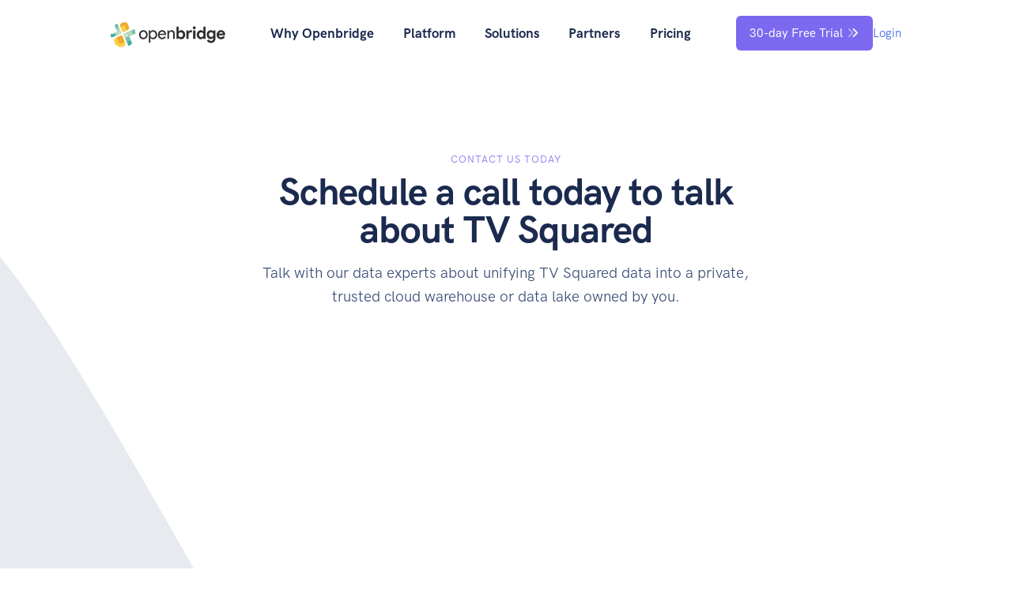

--- FILE ---
content_type: text/html
request_url: https://www.openbridge.com/contact/tv-squared/
body_size: 56559
content:
<!DOCTYPE html><html prefix="og: http://ogp.me/ns#" lang="en"><head><meta charset="utf-8"><meta http-equiv="x-dns-prefetch-control" content="on"><meta name="viewport" content="width=device-width,initial-scale=1"><link rel="icon" href="/favicon.ico" sizes="any"><link rel="icon" href="/assets/favicon/favicon.svg" type="image/svg+xml"><link rel="apple-touch-icon" sizes="180x180" href="/assets/favicon/apple-touch-icon.png"><link rel="icon" type="image/png" sizes="32x32" href="/assets/favicon/favicon-32x32.png"><link rel="icon" type="image/png" sizes="16x16" href="/assets/favicon/favicon-16x16.png"><link rel="icon" type="image/png" sizes="192x192" href="/assets/favicon/android-chrome-192x192.png"><link rel="icon" type="image/png" sizes="512x512" href="/assets/favicon/android-chrome-512x512.png"><link rel="manifest" href="/assets/favicon/site.webmanifest"><link rel="mask-icon" href="/assets/favicon/safari-pinned-tab.svg" color="#5bbad5"><meta name="msapplication-TileColor" content="#da532c"><meta name="msapplication-config" content="/assets/favicon/browserconfig.xml"><meta name="theme-color" content="#ffffff"><link rel="dns-prefetch" href="https://kit.fontawesome.com"><link rel="preconnect" href="https://kit.fontawesome.com" crossorigin><link rel="preload" href="/assets/favicon/favicon.svg" as="image" type="image/svg+xml"><link rel="preload" href="/assets/css/main.bundle.css?t=47d9754aff0ce19becdb5b92953c0239" as="style"><link rel="preload" href="/assets/css/libs.bundle.css?t=47d9754aff0ce19becdb5b92953c0239" as="style"><link rel="stylesheet" as="style" href="/assets/css/main.bundle.css?t=47d9754aff0ce19becdb5b92953c0239"><link rel="stylesheet" as="style" href="/assets/css/libs.bundle.css?t=47d9754aff0ce19becdb5b92953c0239"><link rel="alternate" type="application/rss+xml" title="RSS Feed for https://blog.openbridge.com" href="https://blog.openbridge.com/feed"><link rel="profile" href="http://gmpg.org/xfn/11"><title>Contact us about TV Squared | Interested in TV Squared? Learn how we can accelerate your data efforts</title><meta name="og:title" content="Contact us about TV Squared | Interested in TV Squared? Learn how we can accelerate your data efforts"><meta name="twitter:title" content="Contact us about TV Squared | Interested in TV Squared? Learn how we can accelerate your data efforts"><meta name="description" content="Contact us to find out how you can accelerate TV Squared insights effort with fully automated, code-free pipelines."><meta name="twitter:description" content="Contact us to find out how you can accelerate TV Squared insights effort with fully automated, code-free pipelines."><meta name="og:description" content="Contact us to find out how you can accelerate TV Squared insights effort with fully automated, code-free pipelines."><meta http-equiv="Content-Security-Policy" content=" default-src 'self'; img-src * data:; script-src 'unsafe-inline' 'unsafe-eval' localhost openbridge.com *.openbridge.com *.mailjet.com *.mjt.lu *.gstatic.com *.googleapis.com *.cloudflare.com *.intercom.io *.intercomcdn.com *.bing.com tagmanager.google.com www.googletagmanager.com www.google-analytics.com ssl.google-analytics.com www.googleadservices.com www.google.com assets.calendly.com *.fontawesome.com *.clarity.ms snap.licdn.com www.redditstatic.com; style-src 'unsafe-inline' 'unsafe-hashes' localhost openbridge.com *.openbridge.com *.bing.com *.mailjet.com *.mjt.lu *.fontawesome.com fonts.googleapis.com ssl.gstatic.com www.gstatic.com; font-src data: localhost openbridge.com *.openbridge.com *.mailjet.com *.mjt.lu fonts.gstatic.com *.fontawesome.com *.intercomcdn.com; connect-src 'self' localhost *.fontawesome.com *.bing.com stats.g.doubleclick.net www.google-analytics.com *.google.com openbridge.com *.openbridge.com *.mailjet.com *.mjt.lu wss://openbridge.com wss://*.openbridge.com wss://*.intercom.io *.intercom.io *.intercomusercontent.com *.intercomcdn.com *.clarity.ms *.reddit.com *.redditstatic.com *.linkedin.com; frame-src localhost openbridge.com *.openbridge.com *.mailjet.com *.mjt.lu *.bing.com *.google.com *.doubleclick.net *.calendly.com calendly.com; media-src localhost *.fontawesome.com openbridge.com *.openbridge.com *.mailjet.com *.mjt.lu *.youtube.com youtu.be s3.amazonaws.com *.intercom.io *.intercomcdn.com; object-src 'none'; "><meta property="og:image:see_also" content="https://www.linkedin.com/company/openbridge-com"><meta property="og:locale" content="en_US"><meta property="og:type" content="website"><meta property="og:site_name" content="Openbridge"><meta property="og:image" content="https://www.openbridge.com/assets/img/logobox.png"><meta property="og:image:url" content="https://www.openbridge.com/assets/img/logobox.png"><meta property="og:image:secure_url" content="https://www.openbridge.com/assets/img/logobox.png"><meta property="og:image:type" content="image/png"><meta property="og:image:see_also" content="https://twitter.com/openbridgeinc"><meta property="og:image:see_also" content="https://www.linkedin.com/company/openbridge-com"><meta name="twitter:card" content="summary_large_image"><meta name="twitter:site" content="@openbridgeinc"><meta name="twitter:creator" content="@openbridgeinc"><meta name="twitter:image" content="https://www.openbridge.com/assets/img/logobox.png"><script async src="https://kit.fontawesome.com/d759c83113.js" crossorigin="anonymous"></script><script>(function (w, d, s, l, i) {
         w[l] = w[l] || []; w[l].push({
            'gtm.start':
               new Date().getTime(), event: 'gtm.js'
         }); var f = d.getElementsByTagName(s)[0],
            j = d.createElement(s), dl = l != 'dataLayer' ? '&l=' + l : ''; j.async = true; j.src =
               'https://www.googletagmanager.com/gtm.js?id=' + i + dl; f.parentNode.insertBefore(j, f);
      })(window, document, 'script', 'dataLayer', 'GTM-NDJSQB7');</script></head><body><noscript><iframe src="https://www.googletagmanager.com/ns.html?id=GTM-NDJSQB7" height="0" width="0" style="display:none;visibility:hidden"></iframe></noscript><nav class="navbar navbar-expand-lg navbar-light navbar-togglable fixed-top"><div class="container"><a class="navbar-brand" href="/"><svg width="145px" viewBox="0 0 538 117" version="1.1" xmlns="http://www.w3.org/2000/svg" xmlns:xlink="http://www.w3.org/1999/xlink"><title>openbridge</title><defs><circle id="path-1" cx="58.5" cy="58.5" r="58.5"></circle><circle id="path-3" cx="58.5" cy="58.5" r="58.5"></circle><circle id="path-5" cx="58.5" cy="58.5" r="58.5"></circle><circle id="path-7" cx="58.5" cy="58.5" r="58.5"></circle><circle id="path-9" cx="58.5" cy="58.5" r="58.5"></circle><circle id="path-11" cx="58.5" cy="58.5" r="58.5"></circle><circle id="path-13" cx="58.5" cy="58.5" r="58.5"></circle><circle id="path-15" cx="58.5" cy="58.5" r="58.5"></circle><circle id="path-17" cx="58.5" cy="58.5" r="58.5"></circle><circle id="path-19" cx="58.5" cy="58.5" r="58.5"></circle><circle id="path-21" cx="58.5" cy="58.5" r="58.5"></circle><circle id="path-23" cx="58.5" cy="58.5" r="58.5"></circle><circle id="path-25" cx="58.5" cy="58.5" r="58.5"></circle><circle id="path-27" cx="58.5" cy="58.5" r="58.5"></circle></defs><g id="Openbridge" stroke="none" stroke-width="1" fill="none" fill-rule="evenodd"><g id="openbridge"><path d="M138.92,43.52 C142.707,39.52 147.533,37.52 153.4,37.52 C159.267,37.52 164.093,39.507 167.88,43.48 C171.667,47.453 173.56,52.427 173.56,58.4 C173.56,64.373 171.667,69.347 167.88,73.32 C164.093,77.293 159.267,79.28 153.4,79.28 C147.533,79.28 142.707,77.293 138.92,73.32 C135.133,69.347 133.24,64.373 133.24,58.4 C133.24,52.427 135.133,47.467 138.92,43.52 Z M144.36,68.72 C146.92,71.28 149.933,72.56 153.4,72.56 C156.867,72.56 159.867,71.267 162.4,68.68 C164.933,66.093 166.2,62.667 166.2,58.4 C166.2,54.133 164.933,50.707 162.4,48.12 C159.867,45.533 156.867,44.24 153.4,44.24 C149.933,44.24 146.933,45.533 144.4,48.12 C141.867,50.707 140.6,54.133 140.6,58.4 C140.6,62.667 141.853,66.107 144.36,68.72 L144.36,68.72 Z M199.438,79.28 C196.451,79.28 193.771,78.64 191.398,77.36 C189.025,76.08 187.251,74.48 186.078,72.56 L185.758,72.56 L186.078,78 L186.078,95.28 L178.718,95.28 L178.718,38.8 L185.758,38.8 L185.758,44.24 L186.078,44.24 C187.251,42.32 189.025,40.72 191.398,39.44 C193.771,38.16 196.451,37.52 199.438,37.52 C204.505,37.52 208.878,39.52 212.558,43.52 C216.238,47.52 218.078,52.48 218.078,58.4 C218.078,64.32 216.238,69.28 212.558,73.28 C208.878,77.28 204.505,79.28 199.438,79.28 L199.438,79.28 Z M198.238,72.56 C201.651,72.56 204.585,71.267 207.038,68.68 C209.491,66.093 210.718,62.667 210.718,58.4 C210.718,54.133 209.491,50.707 207.038,48.12 C204.585,45.533 201.651,44.24 198.238,44.24 C194.771,44.24 191.825,45.52 189.398,48.08 C186.971,50.64 185.758,54.08 185.758,58.4 C185.758,62.72 186.971,66.16 189.398,68.72 C191.825,71.28 194.771,72.56 198.238,72.56 Z M241.716,79.28 C235.796,79.28 230.982,77.307 227.276,73.36 C223.569,69.413 221.716,64.427 221.716,58.4 C221.716,52.693 223.516,47.787 227.116,43.68 C230.716,39.573 235.316,37.52 240.916,37.52 C246.729,37.52 251.382,39.413 254.876,43.2 C258.369,46.987 260.116,52.053 260.116,58.4 L260.036,59.76 L229.076,59.76 C229.289,63.707 230.609,66.827 233.036,69.12 C235.462,71.413 238.302,72.56 241.556,72.56 C246.836,72.56 250.409,70.32 252.276,65.84 L258.836,68.56 C257.556,71.6 255.449,74.147 252.516,76.2 C249.582,78.253 245.982,79.28 241.716,79.28 L241.716,79.28 Z M252.276,53.68 C252.116,51.44 251.089,49.307 249.196,47.28 C247.302,45.253 244.489,44.24 240.756,44.24 C238.036,44.24 235.676,45.093 233.676,46.8 C231.676,48.507 230.302,50.8 229.556,53.68 L252.276,53.68 L252.276,53.68 Z M273.034,38.8 L273.034,44.24 L273.354,44.24 C274.42,42.373 276.1,40.787 278.394,39.48 C280.687,38.173 283.14,37.52 285.754,37.52 C290.607,37.52 294.314,39.013 296.874,42 C299.434,44.987 300.714,48.987 300.714,54 L300.714,78 L293.354,78 L293.354,55.12 C293.354,47.867 290.127,44.24 283.674,44.24 C280.634,44.24 278.154,45.453 276.234,47.88 C274.314,50.307 273.354,53.12 273.354,56.32 L273.354,78 L265.994,78 L265.994,38.8 L273.034,38.8 Z M308.512,20.72 L318.992,20.72 L318.992,37.92 L318.352,43.52 L318.992,43.52 C319.952,41.867 321.445,40.453 323.472,39.28 C325.498,38.107 328.005,37.52 330.992,37.52 C333.498,37.52 335.885,38.04 338.152,39.08 C340.413718,40.1164297 342.451722,41.5837922 344.152,43.4 C345.885,45.24 347.258,47.44 348.272,50 C349.285,52.56 349.792,55.36 349.792,58.4 C349.792,61.44 349.285,64.24 348.272,66.8 C347.258,69.36 345.885,71.56 344.152,73.4 C342.451722,75.2162078 340.413718,76.6835703 338.152,77.72 C335.907408,78.7551869 333.46379,79.2875953 330.992,79.2800801 C328.005,79.2800801 325.498,78.693 323.472,77.52 C321.445,76.347 319.952,74.933 318.992,73.28 L318.352,73.28 L318.352,78 L308.512,78 L308.512,20.72 L308.512,20.72 Z M328.832,69.6000744 C330.192653,69.605247 331.540091,69.3330372 332.792,68.8 C334.03305,68.2749465 335.160523,67.514242 336.112,66.56 C337.072,65.6 337.845,64.427 338.432,63.04 C339.018,61.653 339.312,60.107 339.312,58.4 C339.312,56.693 339.018,55.147 338.432,53.76 C337.845,52.373 337.072,51.2 336.112,50.24 C335.160523,49.285758 334.03305,48.5250535 332.792,48 C331.540091,47.4669628 330.192653,47.194753 328.832,47.1999256 C327.445,47.1999256 326.125,47.453 324.872,47.96 C323.627649,48.4607088 322.498101,49.2092046 321.552,50.16 C320.592,51.12 319.818,52.293 319.232,53.68 C318.645,55.067 318.352,56.64 318.352,58.4 C318.352,60.16 318.645,61.733 319.232,63.12 C319.818,64.507 320.592,65.68 321.552,66.64 C322.498101,67.5907954 323.627649,68.3392912 324.872,68.84 C326.125,69.347 327.445,69.6000744 328.832,69.6000744 L328.832,69.6000744 Z M354.87,38.8 L364.71,38.8 L364.71,44.24 L365.35,44.24 C365.83,43.28 366.47,42.4 367.27,41.6 C368.07,40.8 368.963,40.107 369.95,39.52 C370.951714,38.9269183 372.027799,38.4695821 373.15,38.16 C374.296,37.84 375.43,37.68 376.55,37.68 C377.936,37.68 379.123,37.813 380.11,38.08 C381.096,38.347 381.936,38.693 382.63,39.12 L379.83,48.64 C379.154407,48.3071713 378.443176,48.0522019 377.71,47.88 C376.936,47.693 375.99,47.6 374.87,47.6 C373.43,47.6 372.123,47.88 370.95,48.44 C369.786169,48.9925377 368.761027,49.7989826 367.95,50.8 C367.123,51.813 366.483,53 366.03,54.36 C365.576,55.72 365.35,57.2 365.35,58.8 L365.35,78 L354.87,78 L354.87,38.8 L354.87,38.8 Z M392.427,33.1200325 C391.53423,33.1227908 390.650022,32.9459492 389.827,32.6 C389.019589,32.2661908 388.285674,31.7769144 387.667,31.16 C387.056743,30.5511778 386.568035,29.8316903 386.227,29.04 C385.881,28.24 385.707,27.36 385.707,26.4 C385.707,25.44 385.881,24.56 386.227,23.76 C386.574,22.96 387.054,22.253 387.667,21.64 C388.285674,21.0230856 389.019589,20.5338092 389.827,20.2 C390.650022,19.8540508 391.53423,19.6772092 392.427,19.6799675 C394.294,19.6799675 395.894,20.333 397.227,21.64 C398.561,22.947 399.227,24.533 399.227,26.4 C399.227,28.267 398.561,29.853 397.227,31.16 C395.894,32.467 394.294,33.1200325 392.427,33.1200325 L392.427,33.1200325 Z M387.227,78 L387.227,38.8 L397.707,38.8 L397.707,78 L387.227,78 Z M435.265,73.28 L434.625,73.28 C433.665,74.933 432.172,76.347 430.145,77.52 C428.119,78.693 425.612,79.28 422.625,79.28 C420.119,79.28 417.732,78.76 415.465,77.72 C413.203282,76.6835703 411.165278,75.2162078 409.465,73.4 C407.732,71.56 406.359,69.36 405.345,66.8 C404.332,64.24 403.825,61.44 403.825,58.4 C403.825,55.36 404.332,52.56 405.345,50 C406.359,47.44 407.732,45.24 409.465,43.4 C411.165278,41.5837922 413.203282,40.1164297 415.465,39.08 C417.709592,38.0448131 420.15321,37.5124047 422.625,37.52 C425.612,37.52 428.119,38.107 430.145,39.28 C432.172,40.453 433.665,41.867 434.625,43.52 L435.265,43.52 L434.625,37.92 L434.625,20.72 L445.105,20.72 L445.105,78 L435.265,78 L435.265,73.28 L435.265,73.28 Z M424.785,69.6 C426.172,69.6 427.492,69.347 428.745,68.84 C429.989351,68.3392912 431.118899,67.5907954 432.065,66.64 C433.025,65.68 433.799,64.507 434.385,63.12 C434.972,61.733 435.265,60.16 435.265,58.4 C435.265,56.64 434.972,55.067 434.385,53.68 C433.799,52.293 433.025,51.12 432.065,50.16 C431.118899,49.2092046 429.989351,48.4607088 428.745,47.96 C427.486741,47.4523774 426.141784,47.1942543 424.785,47.1999061 C423.424347,47.194753 422.076909,47.4669628 420.825,48 C419.58395,48.5250535 418.456477,49.285758 417.505,50.24 C416.545,51.2 415.772,52.373 415.185,53.76 C414.599,55.147 414.305,56.693 414.305,58.4 C414.305,60.107 414.599,61.653 415.185,63.04 C415.772,64.427 416.545,65.6 417.505,66.56 C418.465,67.52 419.572,68.267 420.825,68.8 C422.079,69.333 423.399,69.6 424.785,69.6 L424.785,69.6 Z M470.903,96.56 C468.13,96.56 465.663,96.2 463.503,95.48 C461.343,94.76 459.463,93.827 457.863,92.68 C456.263,91.533 454.93,90.267 453.863,88.88 C452.796,87.493 452.023,86.107 451.543,84.72 L461.543,80.72 C462.29,82.8 463.516,84.413 465.223,85.56 C466.93,86.707 468.823,87.28 470.903,87.28 C474.21,87.28 476.823,86.253 478.743,84.2 C480.663,82.147 481.623,79.28 481.623,75.6 L481.623,72.88 L480.983,72.88 C479.756,74.587 478.143,75.933 476.143,76.92 C474.143,77.907 471.783,78.4 469.063,78.4 C466.716,78.4 464.436,77.92 462.223,76.96 C460.005352,75.9970048 458.005287,74.5955987 456.343,72.84 C454.636,71.053 453.25,68.907 452.183,66.4 C451.116,63.893 450.583,61.093 450.583,58 C450.583,54.907 451.116,52.093 452.183,49.56 C453.25,47.027 454.636,44.867 456.343,43.08 C458.005287,41.3244013 460.005352,39.9229952 462.223,38.96 C464.436,38 466.716,37.52 469.063,37.52 C471.783,37.52 474.143,38.013 476.143,39 C478.143,39.987 479.756,41.333 480.983,43.04 L481.623,43.04 L481.623,38.8 L491.623,38.8 L491.623,75.2 C491.623,78.507 491.116,81.48 490.103,84.12 C489.09,86.76 487.676,89 485.863,90.84 C484.05,92.68 481.876,94.093 479.343,95.08 C476.81,96.067 473.996,96.56 470.903,96.56 L470.903,96.56 Z M471.303,68.96 C472.583,68.96 473.85,68.72 475.103,68.24 C476.343273,67.7683537 477.473334,67.0467484 478.423,66.12 C479.383,65.187 480.156,64.04 480.743,62.68 C481.33,61.32 481.623,59.76 481.623,58 C481.623,56.24 481.33,54.667 480.743,53.28 C480.156,51.893 479.383,50.733 478.423,49.8 C477.473334,48.8732516 476.343273,48.1516463 475.103,47.68 C473.891523,47.2078881 472.603212,46.9637871 471.303,46.96 C470.023,46.96 468.77,47.2 467.543,47.68 C466.311042,48.163469 465.193798,48.899215 464.263,49.84 C463.303,50.8 462.53,51.96 461.943,53.32 C461.356,54.68 461.063,56.24 461.063,58 C461.063,59.76 461.356,61.32 461.943,62.68 C462.53,64.04 463.303,65.187 464.263,66.12 C465.202577,67.0401313 466.318178,67.7611903 467.543,68.24 C468.77,68.72 470.023,68.96 471.303,68.96 L471.303,68.96 Z M536.461,68.56 C534.648,71.76 532.208,74.347 529.141,76.32 C526.074,78.293 522.328,79.28 517.901,79.28 C514.914,79.28 512.154,78.76 509.621,77.72 C507.088,76.68 504.888,75.227 503.021,73.36 C501.154,71.493 499.701,69.293 498.661,66.76 C497.621,64.227 497.101,61.44 497.101,58.4 C497.101,55.573 497.608,52.893 498.621,50.36 C499.634,47.827 501.048,45.613 502.861,43.72 C504.674,41.827 506.821,40.32 509.301,39.2 C511.781,38.08 514.514,37.52 517.501,37.52 C520.648,37.52 523.448,38.04 525.901,39.08 C528.354,40.12 530.408,41.56 532.061,43.4 C533.714,45.24 534.968,47.413 535.821,49.92 C536.674,52.427 537.101,55.147 537.101,58.08 L537.101,59.04 C537.048,59.36 537.021,59.653 537.021,59.92 C536.968,60.187 536.941,60.48 536.941,60.8 L507.421,60.8 C507.634,62.4 508.074,63.773 508.741,64.92 C509.375836,66.0297964 510.217723,67.0074719 511.221,67.8 C512.184187,68.5611771 513.283888,69.1313922 514.461,69.48 C515.629654,69.8259894 516.842206,70.0011357 518.061,70 C520.461,70 522.448,69.453 524.021,68.36 C525.566776,67.2972124 526.841054,65.8859152 527.741,64.24 L536.461,68.56 L536.461,68.56 Z M526.941,53.36 C526.888,52.667 526.661,51.893 526.261,51.04 C525.861,50.187 525.274,49.387 524.501,48.64 C523.728,47.893 522.768,47.28 521.621,46.8 C520.474,46.32 519.101,46.08 517.501,46.08 C515.261,46.08 513.288,46.72 511.581,48 C509.874,49.28 508.674,51.067 507.981,53.36 L526.941,53.36 Z" id="Shape" fill="#2E2E2E" fill-rule="nonzero"></path><mask id="mask-2" fill="white"><use xlink:href="#path-1"></use></mask><g id="a"></g><path d="M59.84,113.658 L44.54,120.308 C37.215,123.484 28.712,120.093 25.554,112.753 L16.54,91.788 C13.379,84.435 16.748,75.914 24.07,72.738 L52.631,60.353 L67.374,94.613 C70.531,101.964 67.161,110.498 59.841,113.658 L59.84,113.658 Z" id="Path" fill="#FACF46" fill-rule="nonzero" mask="url(#mask-2)"></path><mask id="mask-4" fill="white"><use xlink:href="#path-3"></use></mask><g id="a"></g><path d="M159.353,41.541 L171.706,70.281 C177.604,84.021 171.268,99.962 157.547,105.858 L118.412,122.732 C104.672,128.639 88.763,122.294 82.863,108.555 L59.823,54.935 L123.815,27.363 C137.548,21.443 153.443,27.797 159.353,41.541 Z M86.193,65.44 L101.306,100.603 C102.823,104.141 106.933,105.79 110.46,104.258 L149.612,87.394 C153.135,85.882 154.778,81.757 153.257,78.22 L140.91,49.48 C139.385,45.945 135.277,44.3 131.742,45.828 L86.192,65.439 L86.193,65.44 Z" id="Shape" fill="#41ABA2" fill-rule="nonzero" mask="url(#mask-4)"></path><mask id="mask-6" fill="white"><use xlink:href="#path-5"></use></mask><g id="a"></g><polygon id="Path" fill="#CBE3C8" fill-rule="nonzero" mask="url(#mask-6)" points="67.778 73.588 59.558 54.881 78.238 46.853 86.294 65.538"></polygon><mask id="mask-8" fill="white"><use xlink:href="#path-7"></use></mask><g id="a"></g><polygon id="Path" fill="#BADBBB" fill-rule="nonzero" mask="url(#mask-8)" points="86.165 65.382 78.088 47.015 96.642 38.912 104.824 57.325"></polygon><mask id="mask-10" fill="white"><use xlink:href="#path-9"></use></mask><g id="a"></g><polygon id="Path" fill="#7AC3AE" fill-rule="nonzero" mask="url(#mask-10)" points="104.97 57.441 96.882 39.077 115.53 30.971 123.618 49.336"></polygon><mask id="mask-12" fill="white"><use xlink:href="#path-11"></use></mask><g id="a"></g><path d="M11.171,10.952 L-8.614,19.842 C-11.0500876,20.9423946 -12.1402263,23.803562 -11.054,26.246 L1.04,53.311 C2.122,55.751 4.994,56.843 7.432,55.746 L31.636,44.877 L17.564,13.397 C17.0416841,12.2241913 16.0742751,11.3073363 14.8751468,10.8486585 C13.6760185,10.3899806 12.3436819,10.4271614 11.172,10.952 L11.171,10.952 Z M13.115,68.495 C3.655,72.749 -7.444,68.506 -11.686,59.015 L-23.765,31.955 C-28.007,22.481 -23.77,11.346 -14.309,7.093 L5.472,-1.791 C14.936,-6.039 26.037,-1.807 30.272,7.685 L50.03,51.914 L13.116,68.494 L13.115,68.495 Z" id="Shape" fill="#41ABA2" fill-rule="nonzero" mask="url(#mask-12)"></path><mask id="mask-14" fill="white"><use xlink:href="#path-13"></use></mask><g id="a"></g><polygon id="Path" fill="#BADBBB" fill-rule="nonzero" mask="url(#mask-14)" points="31.647 44.735 44.471 39.103 38.772 26.206 25.942 31.846"></polygon><mask id="mask-16" fill="white"><use xlink:href="#path-15"></use></mask><g id="a"></g><polygon id="Path" fill="#7AC3AE" fill-rule="nonzero" mask="url(#mask-16)" points="26.089 32.03 38.912 26.406 33.024 13.5 20.382 19.16"></polygon><mask id="mask-18" fill="white"><use xlink:href="#path-17"></use></mask><g id="a"></g><polygon id="Path" fill="#BADBBB" fill-rule="nonzero" mask="url(#mask-18)" points="24.47 63.265 37.324 57.633 31.612 44.735 18.794 50.495"></polygon><mask id="mask-20" fill="white"><use xlink:href="#path-19"></use></mask><g id="a"></g><polygon id="Path" fill="#CBE3C8" fill-rule="nonzero" mask="url(#mask-20)" points="31.5 44.879 37.307 57.706 50.029 52.018 44.345 38.912 31.685 44.512"></polygon><mask id="mask-22" fill="white"><use xlink:href="#path-21"></use></mask><g id="a"></g><path d="M51.395,4.503 L63.473,-0.677 C69.256,-3.143 75.942,-0.435 78.38,5.382 L85.382,21.954 C87.845,27.767 85.148,34.478 79.366,36.954 L56.833,46.588 L45.377,19.487 C42.924,13.672 45.621,6.959 51.395,4.503 L51.395,4.503 Z" id="Path" fill="#EEA82C" fill-rule="nonzero" mask="url(#mask-22)"></path><mask id="mask-24" fill="white"><use xlink:href="#path-23"></use></mask><g id="a"></g><path d="M56.727,46.588 L73.187,39.613 C73.9818215,39.2783877 74.6108812,38.6413317 74.9354277,37.8423471 C75.2599741,37.0433626 75.2533441,36.1480903 74.917,35.354 L67.113,17.069 C66.4012595,15.4176498 64.4917585,14.6483159 62.834,15.345 L49.376,21.04 C47.724,21.75 46.94,23.657 47.637,25.308 L56.727,46.588 L56.727,46.588 Z" id="Path" fill="#FACF46" fill-rule="nonzero" mask="url(#mask-24)"></path><mask id="mask-26" fill="white"><use xlink:href="#path-25"></use></mask><g id="a"></g><polygon id="Path" fill="#7AC3AE" fill-rule="nonzero" mask="url(#mask-26)" transform="translate(81.079009, 78.692518) rotate(1.000000) translate(-81.079009, -78.692518) " points="75.7960086 91.8600175 67.7900086 73.7750175 86.1050086 65.5250175 94.3680086 83.6750175"></polygon><mask id="mask-28" fill="white"><use xlink:href="#path-27"></use></mask><g id="a"></g><path d="M52.521,60.618 L31.628,69.632 C29.5249602,70.5377836 28.5533217,72.9760547 29.457,75.08 L39.52,98.353 C40.4391881,100.454627 42.8829159,101.419609 44.99,100.513 L62.084,93.148 C64.1831871,92.2373578 65.1517373,89.8014562 64.251,87.698 L52.521,60.618 Z" id="Path" fill="#EEA82C" fill-rule="nonzero" mask="url(#mask-28)"></path></g></g></svg> </a><button class="navbar-toggler" type="button" data-bs-toggle="collapse" data-bs-target="#navbarCollapse" aria-controls="navbarCollapse" aria-expanded="false" aria-label="Toggle navigation"><span class="navbar-toggler-icon"></span></button><div class="collapse navbar-collapse" id="navbarCollapse"><button class="navbar-toggler" type="button" data-bs-toggle="collapse" data-bs-target="#navbarCollapse" aria-controls="navbarCollapse" aria-expanded="false" aria-label="Toggle navigation"><i class="fa-solid fa-xmark"></i></button><ul class="navbar-nav ms-auto me-auto"><li class="nav-item dropdown"><a class="nav-link fw-bolder text-dark dropdown-toggle" id="navbarWhy" href="/why-openbridge/" aria-haspopup="true" aria-expanded="false">Why Openbridge</a><div class="dropdown-menu dropdown-menu-xl p-0" aria-labelledby="navbarWhy"><div class="row gx-0"><div class="col-12 col-lg-6"><div class="dropdown-img-start" style="background-image: url(/assets/img/illustrations/meteor.svg);"><span class="icon icon-xs text-info mb-2"><svg xmlns="http://www.w3.org/2000/svg" class="icon icon-tabler icon-tabler-bolt" width="24" height="24" viewBox="0 0 24 24" stroke-width="2" stroke="currentColor" fill="none" stroke-linecap="round" stroke-linejoin="round"><path stroke="none" d="M0 0h24v24H0z" fill="none"></path><path d="M13 3l0 7l6 0l-8 11l0 -7l-6 0l8 -11"></path></svg></span><div class="fw-bolder h3 text-dark mb-0">Getting Started?</div><p class="fs-sm text-dark">Get your data flowing fast.</p><a href="/getting-started/" class="btn btn-sm btn-info">Learn How</a></div></div><div class="col-12 col-lg-6"><div class="dropdown-body"><div class="row gx-0"><div class="col"><div class="list-group list-group-flush"><div class="list-group-item pb-0"><div class="d-flex align-items-center"><div class="icon icon-sm text-info"><svg xmlns="http://www.w3.org/2000/svg" class="icon icon-tabler icon-tabler-settings-automation" width="24" height="24" viewBox="0 0 24 24" stroke-width="2" stroke="currentColor" fill="none" stroke-linecap="round" stroke-linejoin="round"><path stroke="none" d="M0 0h24v24H0z" fill="none"></path><path d="M10.325 4.317c.426 -1.756 2.924 -1.756 3.35 0a1.724 1.724 0 0 0 2.573 1.066c1.543 -.94 3.31 .826 2.37 2.37a1.724 1.724 0 0 0 1.065 2.572c1.756 .426 1.756 2.924 0 3.35a1.724 1.724 0 0 0 -1.066 2.573c.94 1.543 -.826 3.31 -2.37 2.37a1.724 1.724 0 0 0 -2.572 1.065c-.426 1.756 -2.924 1.756 -3.35 0a1.724 1.724 0 0 0 -2.573 -1.066c-1.543 .94 -3.31 -.826 -2.37 -2.37a1.724 1.724 0 0 0 -1.065 -2.572c-1.756 -.426 -1.756 -2.924 0 -3.35a1.724 1.724 0 0 0 1.066 -2.573c-.94 -1.543 .826 -3.31 2.37 -2.37c1 .608 2.296 .07 2.572 -1.065z"></path><path d="M10 9v6l5 -3z"></path></svg></div><div class="mx-2"><a class="text-dark" href="/data-automation/"><div class="fw-bolder h6 text-uppercase text-dark mb-0">Data Automation</div></a><p class="fs-sm text-gray-700 mb-0">From manual to automated</p></div></div></div><div class="list-group-item pb-0"><div class="d-flex align-items-center"><div class="icon icon-sm text-info"><svg xmlns="http://www.w3.org/2000/svg" class="icon icon-tabler icon-tabler-settings" width="24" height="24" viewBox="0 0 24 24" stroke-width="2" stroke="currentColor" fill="none" stroke-linecap="round" stroke-linejoin="round"><path stroke="none" d="M0 0h24v24H0z" fill="none"></path><path d="M10.325 4.317c.426 -1.756 2.924 -1.756 3.35 0a1.724 1.724 0 0 0 2.573 1.066c1.543 -.94 3.31 .826 2.37 2.37a1.724 1.724 0 0 0 1.065 2.572c1.756 .426 1.756 2.924 0 3.35a1.724 1.724 0 0 0 -1.066 2.573c.94 1.543 -.826 3.31 -2.37 2.37a1.724 1.724 0 0 0 -2.572 1.065c-.426 1.756 -2.924 1.756 -3.35 0a1.724 1.724 0 0 0 -2.573 -1.066c-1.543 .94 -3.31 -.826 -2.37 -2.37a1.724 1.724 0 0 0 -1.065 -2.572c-1.756 -.426 -1.756 -2.924 0 -3.35a1.724 1.724 0 0 0 1.066 -2.573c-.94 -1.543 .826 -3.31 2.37 -2.37c1 .608 2.296 .07 2.572 -1.065z"></path><path d="M9 12a3 3 0 1 0 6 0a3 3 0 0 0 -6 0"></path></svg></div><div class="mx-2"><a class="text-dark" href="/platform/features/"><div class="fw-bolder h6 text-uppercase text-dark mb-0">Platform Features</div></a><p class="fs-sm text-gray-700 mb-0">Get under the hood</p></div></div></div><div class="list-group-item pb-0"><div class="d-flex align-items-center"><div class="icon icon-sm text-info"><svg xmlns="http://www.w3.org/2000/svg" class="icon icon-tabler icon-tabler-discount-check" width="24" height="24" viewBox="0 0 24 24" stroke-width="2" stroke="currentColor" fill="none" stroke-linecap="round" stroke-linejoin="round"><path stroke="none" d="M0 0h24v24H0z" fill="none"></path><path d="M5 7.2a2.2 2.2 0 0 1 2.2 -2.2h1a2.2 2.2 0 0 0 1.55 -.64l.7 -.7a2.2 2.2 0 0 1 3.12 0l.7 .7c.412 .41 .97 .64 1.55 .64h1a2.2 2.2 0 0 1 2.2 2.2v1c0 .58 .23 1.138 .64 1.55l.7 .7a2.2 2.2 0 0 1 0 3.12l-.7 .7a2.2 2.2 0 0 0 -.64 1.55v1a2.2 2.2 0 0 1 -2.2 2.2h-1a2.2 2.2 0 0 0 -1.55 .64l-.7 .7a2.2 2.2 0 0 1 -3.12 0l-.7 -.7a2.2 2.2 0 0 0 -1.55 -.64h-1a2.2 2.2 0 0 1 -2.2 -2.2v-1a2.2 2.2 0 0 0 -.64 -1.55l-.7 -.7a2.2 2.2 0 0 1 0 -3.12l.7 -.7a2.2 2.2 0 0 0 .64 -1.55v-1"></path><path d="M9 12l2 2l4 -4"></path></svg></div><div class="mx-2"><a class="text-dark" href="/data-apis/"><div class="fw-bolder h6 text-uppercase text-dark mb-0">Verified Developer</div></a><p class="fs-sm text-gray-700 mb-0">Official developer programs</p></div></div></div></div></div></div></div></div></div></div></li><li class="nav-item dropdown"><a class="nav-link dropdown-toggle fw-bolder text-dark" className="dropdown" href="/platform/" aria-haspopup="true" aria-expanded="false">Platform</a><div class="dropdown-menu dropdown-menu-xl p-0" aria-labelledby="navbarPlatform"><div class="row gx-0"><div class="col-12 col-lg-6 order-2 mt-4 mt-lg-0"><div class="dropdown-body rounded"><div class="h6 dropdown-header fw-bolder text-gray-900">Spotlight</div><div class="list-group list-group-flush"><div class="list-group-item border-0 px-0 py-1"><div class="d-flex"><span class="icon icon-xs text-info py-1"><svg width="437px" height="473px" viewBox="0 0 437 473" version="1.1" xmlns="http://www.w3.org/2000/svg" xmlns:xlink="http://www.w3.org/1999/xlink"><title>Amazon-Seller-Central</title><g id="Page-1" stroke="none" stroke-width="1" fill="none" fill-rule="evenodd"><g id="Group-3" transform="translate(-19.943840, 0.010000)" fill="#FFFFFF"><path d="M95.7444006,190.89987 C95.7444006,174.233949 109.176033,160.718236 125.8012,160.718236 C258.614685,160.718236 366.255599,268.806213 366.255599,402.171307 C366.255599,446.123312 354.514662,487.434423 334.038467,522.897843 C325.772847,537.328437 307.363057,542.32727 292.146802,533.933003 C278.621242,525.633054 273.737012,507.146803 282.002632,491.867351 C297.312815,466.118644 306.142,435.18247 306.142,401.322449 C306.142,301.345787 225.36435,220.232646 125.8012,220.232646 C109.176033,220.232646 95.7444006,207.565791 95.7444006,190.051012 L95.7444006,190.89987 Z" id="Path" fill-rule="nonzero" transform="translate(231.000000, 349.364204) rotate(120.000000) translate(-231.000000, -349.364204) "></path><path d="M223.147763,207.740305 C219.070975,230.510502 206.645469,248.306678 187.152398,259.209223 C171.074327,268.191095 152.217592,271.490493 133.127534,271.490493 C95.2125584,271.490493 56.4385297,258.435015 37.009093,250.830808 C23.9217978,245.693462 17.484206,230.913514 22.6279161,217.836825 C27.7652628,204.696502 42.6830825,198.396783 55.6325051,203.434437 C100.239607,220.986684 143.096787,225.494059 162.324717,214.782416 C168.455808,211.3356 171.670361,206.563085 173.057572,198.8104 C176.039864,182.074783 168.881092,175.000856 115.914666,160.301511 C73.8529048,148.635365 10.2936176,131.008878 22.2567205,63.7906633 C25.8361064,43.8203416 37.3378662,26.6711063 54.6992133,15.4822112 C83.3661169,-2.95030023 126.64752,-4.93354514 183.557104,9.58338333 C197.174679,13.0471683 205.394009,26.9129137 201.915376,40.5410939 C198.46856,54.1586685 184.543424,62.3992102 170.957666,58.8993662 C114.970768,44.6263663 91.4263636,52.4745012 82.3055582,58.3075744 C76.8033793,61.8540829 73.4901937,66.709321 72.395697,72.7417793 C69.4134057,89.4773967 76.5721774,96.5513237 129.538604,111.250668 C171.604607,122.895604 234.177574,140.606935 223.147763,207.740305 Z" id="Path"></path><path d="M368.240505,55.8851203 L296.375374,55.8851203 L296.375374,135.735265 L368.240505,135.735265 C390.299107,135.735265 408.165577,117.868795 408.165577,95.8101928 C408.165577,73.7515902 390.299107,55.8851203 368.240505,55.8851203 Z M368.240505,183.645352 L296.375374,183.645352 L296.375374,239.540454 C296.375374,252.81554 285.695417,263.495497 272.420331,263.495497 C259.145244,263.495497 248.465287,252.81554 248.465287,239.540454 L248.465287,31.9300767 C248.465287,18.7548028 259.245057,7.97503323 272.420331,7.97503323 L368.240505,7.97503323 C416.679599,7.97503323 456.075664,47.3710985 456.075664,95.8101928 C456.075664,144.249287 416.649655,183.645352 368.240505,183.645352 Z" id="Shape" fill-rule="nonzero"></path></g></g></svg></span><div class="mx-2"><a href="/amazon-selling-partner/" class="fw-bold text-dark mb-0">Amazon Selling Partner</a><p class="small text-secondary mb-0">Orders, inventory, fulfillment</p></div></div></div><div class="list-group-item border-0 px-0 py-1"><div class="d-flex"><span class="icon icon-xs text-info py-1"><svg width="440px" height="476px" viewBox="0 0 440 476" version="1.1" xmlns="http://www.w3.org/2000/svg" xmlns:xlink="http://www.w3.org/1999/xlink"><title>Amazon-ads</title><g id="Page-1" stroke="none" stroke-width="1" fill="none" fill-rule="evenodd"><g id="Group" transform="translate(-18.303600, 0.000000)" fill="#FFFFFF" fill-rule="nonzero"><path d="M343.804086,48.5107754 L303.057457,48.5107754 L303.057457,211.224001 L343.812868,211.224001 C383.321291,211.224001 415.461951,174.715221 415.461951,129.867388 C415.461951,85.0195555 383.321291,48.5107754 343.804086,48.5107754 Z M343.72795,258.724136 L281.600935,258.724136 C269.952119,258.724136 260.42127,247.910275 260.42127,234.468748 L260.42127,24.2553877 C260.42127,10.9149245 269.952119,5.68434189e-14 281.600935,5.68434189e-14 L343.736775,5.68434189e-14 C406.8257,5.68434189e-14 458.098138,58.0108023 458.098138,129.362068 C458.098138,200.713333 406.8257,258.724136 343.72795,258.724136 Z" id="Shape"></path><path d="M218.651336,256.461354 C215.763545,257.988555 212.738704,258.724136 209.765146,258.724136 C201.738396,258.724136 194.070631,253.46881 190.480787,244.524641 L179.843884,217.976078 L69.8408079,217.976078 L59.2039056,244.524641 C54.2736175,256.784845 41.7321527,262.129036 31.0333565,256.46034 C20.3964543,250.82308 15.7544146,236.270046 20.6617137,224.019983 L105.535882,12.9903399 C112.469763,-4.33011329 137.145962,-4.33011329 144.078074,12.9903399 L228.952243,224.019983 C233.859542,236.281201 229.261712,250.782517 218.651336,256.461354 Z M89.4425812,169.787714 L160.179892,169.787714 L125.584443,80.8512924 L89.4425812,169.787714 Z" id="Shape"></path><g id="Group-3" transform="translate(0.000000, 135.938013)"><path d="M94.2463367,55.4366198 C94.5507297,38.7023407 108.567583,24.88587 125.611564,24.5822214 C261.770831,22.1564631 370.149229,128.721785 367.713395,262.633899 C366.910639,306.76618 354.119406,348.461178 332.479665,384.444042 C323.742255,399.084792 304.777393,404.440372 289.331132,396.289591 C275.616436,388.202634 270.946804,369.729766 279.699718,354.236676 C295.865873,328.102726 305.48251,296.878401 306.100943,262.879498 C307.926956,162.492764 226.595872,82.5222784 124.524569,84.3407393 C107.480588,84.644388 93.9419437,72.1708989 94.2618406,54.5842796 L94.2463367,55.4366198 Z" id="Path" transform="translate(231.000000, 212.322677) rotate(120.000000) translate(-231.000000, -212.322677) "></path></g></g></g></svg></span><div class="mx-2"><a href="/amazon-advertising/" class="fw-bold text-dark mb-0">Amazon Advertising</a><p class="small text-secondary mb-0">Product, brand, display, video</p></div></div></div><div class="list-group-item border-0 px-0 py-1"><div class="d-flex"><span class="icon icon-xs text-info py-1"><svg width="439px" height="466px" viewBox="0 0 439 466" version="1.1" xmlns="http://www.w3.org/2000/svg" xmlns:xlink="http://www.w3.org/1999/xlink"><title>Amazon-Vendor-Central</title><g id="Page-1" stroke="none" stroke-width="1" fill="none" fill-rule="evenodd"><g id="Group-4" transform="translate(-16.943840, -0.000000)"><path d="M95.7444006,183.90987 C95.7444006,167.243949 109.176033,153.728236 125.8012,153.728236 C258.614685,153.728236 366.255599,261.816213 366.255599,395.181307 C366.255599,439.133312 354.514662,480.444423 334.038467,515.907843 C325.772847,530.338437 307.363057,535.33727 292.146802,526.943003 C278.621242,518.643054 273.737012,500.156803 282.002632,484.877351 C297.312815,459.128644 306.142,428.19247 306.142,394.332449 C306.142,294.355787 225.36435,213.242646 125.8012,213.242646 C109.176033,213.242646 95.7444006,200.575791 95.7444006,183.061012 L95.7444006,183.90987 Z" id="Path" fill="#FFFFFF" fill-rule="nonzero" transform="translate(231.000000, 342.374204) rotate(120.000000) translate(-231.000000, -342.374204) "></path><path d="M252.961419,37.0539712 L156.251516,258.819782 C152.438915,267.562473 144.72072,273 136.258604,273 C127.796487,273 120.068994,267.518759 116.293588,258.851768 L19.5836859,37.0859567 C14.0693616,24.4730262 18.5328956,9.12000848 29.5987402,2.72291778 C40.6831829,-3.55795911 54.0365887,1.52346327 59.5416139,14.1630483 L136.258604,190.157675 L213.003491,14.1310629 C218.525254,1.48614691 231.917716,-3.58887838 242.946365,2.69093232 C253.984312,9.12000848 258.447846,24.4730262 252.961419,37.0539712 Z" id="Path" fill="#F9F9F9"></path><path d="M365.445689,221.823274 C385.057341,221.823274 403.497316,212.994223 417.390066,196.895944 C426.0642,186.90049 440.219182,186.767217 448.95097,196.762672 C457.712515,206.690956 457.770169,222.884125 449.096221,232.948881 C426.726291,258.819782 397.062388,273 365.445689,273 C365.445689,273 365.460195,273 365.445689,273 C292.029854,273 247.34802,202.280162 247.34802,136.528732 C247.340766,71.3743628 291.862472,0.0574633169 365.445689,0.0574633169 C365.460195,0.0574633169 365.445689,0.0574633169 365.445689,0.0574633169 C397.04379,0.0574633169 426.772786,14.2803283 449.099755,40.1032511 C457.785048,50.1680072 457.692058,66.3739703 448.95097,76.2894609 C440.218252,86.2849151 426.06606,86.1431129 417.390066,76.1478719 C403.478718,60.0834978 385.06664,51.2341889 365.445689,51.2341889 C319.508485,51.2341889 291.890369,95.9072057 291.890369,136.528732 C291.890369,176.937021 319.415495,221.823274 365.445689,221.823274 Z" id="Path" fill="#F9F9F9"></path></g></g></svg></span><div class="mx-2"><a href="/amazon-vendor-central/" class="fw-bold text-dark mb-0">Amazon Vendor Central</a><p class="small text-secondary mb-0">Sales, inventory, traffic</p></div></div></div><div class="list-group-item border-0 px-0 py-1"><div class="d-flex"><span class="icon icon-xs text-info py-1"><svg width="440px" height="476px" viewBox="0 0 440 476" version="1.1" xmlns="http://www.w3.org/2000/svg" xmlns:xlink="http://www.w3.org/1999/xlink"><title>amazon-ads</title><g id="Page-1" stroke="none" stroke-width="1" fill="none" fill-rule="evenodd"><g id="Group" transform="translate(-18.303600, 0.000000)" fill="#FFFFFF" fill-rule="nonzero"><path d="M343.804086,48.5107754 L303.057457,48.5107754 L303.057457,211.224001 L343.812868,211.224001 C383.321291,211.224001 415.461951,174.715221 415.461951,129.867388 C415.461951,85.0195555 383.321291,48.5107754 343.804086,48.5107754 Z M343.72795,258.724136 L281.600935,258.724136 C269.952119,258.724136 260.42127,247.910275 260.42127,234.468748 L260.42127,24.2553877 C260.42127,10.9149245 269.952119,5.68434189e-14 281.600935,5.68434189e-14 L343.736775,5.68434189e-14 C406.8257,5.68434189e-14 458.098138,58.0108023 458.098138,129.362068 C458.098138,200.713333 406.8257,258.724136 343.72795,258.724136 Z" id="Shape"></path><path d="M218.651336,256.461354 C215.763545,257.988555 212.738704,258.724136 209.765146,258.724136 C201.738396,258.724136 194.070631,253.46881 190.480787,244.524641 L179.843884,217.976078 L69.8408079,217.976078 L59.2039056,244.524641 C54.2736175,256.784845 41.7321527,262.129036 31.0333565,256.46034 C20.3964543,250.82308 15.7544146,236.270046 20.6617137,224.019983 L105.535882,12.9903399 C112.469763,-4.33011329 137.145962,-4.33011329 144.078074,12.9903399 L228.952243,224.019983 C233.859542,236.281201 229.261712,250.782517 218.651336,256.461354 Z M89.4425812,169.787714 L160.179892,169.787714 L125.584443,80.8512924 L89.4425812,169.787714 Z" id="Shape"></path><g id="Group-3" transform="translate(0.000000, 135.938013)"><path d="M94.2463367,55.4366198 C94.5507297,38.7023407 108.567583,24.88587 125.611564,24.5822214 C261.770831,22.1564631 370.149229,128.721785 367.713395,262.633899 C366.910639,306.76618 354.119406,348.461178 332.479665,384.444042 C323.742255,399.084792 304.777393,404.440372 289.331132,396.289591 C275.616436,388.202634 270.946804,369.729766 279.699718,354.236676 C295.865873,328.102726 305.48251,296.878401 306.100943,262.879498 C307.926956,162.492764 226.595872,82.5222784 124.524569,84.3407393 C107.480588,84.644388 93.9419437,72.1708989 94.2618406,54.5842796 L94.2463367,55.4366198 Z" id="Path" transform="translate(231.000000, 212.322677) rotate(120.000000) translate(-231.000000, -212.322677) "></path></g></g></g></svg></span><div class="mx-2"><a href="/data-sources/amazon-advertising-attribution/" class="fw-bold text-dark mb-0">Amazon Attribution</a><p class="small text-secondary mb-0">Publishers, channels, audience</p></div></div></div><div class="list-group-item border-0 px-0 py-1"><div class="d-flex"><span class="icon icon-xs text-info py-1"><i class="fa-brands fa-shopify"></i></span><div class="mx-2"><a href="/shopify/" class="fw-bold text-dark mb-0">Shopify</a><p class="small text-secondary mb-0">Sales, inventory, returns</p></div></div></div><div class="list-group-item border-0 px-0 py-1"><div class="d-flex"><span class="icon icon-xs text-info py-1"><i class="fa-brands fa-google"></i></span><div class="mx-2"><a href="/google-ads/" class="fw-bold text-dark mb-0">Google Ads</a><p class="small text-secondary mb-0">Keywords, creative, campaigns</p></div></div></div><div class="list-group-item border-0 px-0 py-1"><div class="d-flex"><span class="icon icon-xs text-info py-1"><i class="fa-brands fa-facebook-f"></i></span><div class="mx-2"><a href="/facebook-marketing/" class="fw-bold text-dark mb-0">Facebook Marketing</a><p class="small text-secondary mb-0">Media, audience, campaigns</p></div></div></div><div class="list-group-item border-0 px-0 py-1"><div class="d-flex"><span class="icon icon-xs text-info py-1"><i class="fa-brands fa-instagram"></i></span><div class="mx-2"><a href="/instagram-marketing/" class="fw-bold text-dark mb-0">Instagram</a><p class="small text-secondary mb-0">Community, engagement</p></div></div></div></div></div></div><div class="col-12 col-lg-6 order-1 mt-lg-0"><div class="dropdown-body bg-dropdown-primary rounded"><div class="h6 dropdown-header fw-bolder text-gray-900">Get started</div><div class="list-group list-group-flush"><div class="list-group-item border-0 pb-0"><div class="d-flex"><div class="icon icon-sm me-3 text-info"><svg xmlns="http://www.w3.org/2000/svg" class="" width="24" height="24" viewBox="0 0 24 24" stroke-width="2" stroke="currentColor" fill="none" stroke-linecap="round" stroke-linejoin="round"><path stroke="none" d="M0 0h24v24H0z" fill="none"></path><path d="M10 19a2 2 0 1 0 -4 0a2 2 0 0 0 4 0z"></path><path d="M18 5a2 2 0 1 0 -4 0a2 2 0 0 0 4 0z"></path><path d="M10 5a2 2 0 1 0 -4 0a2 2 0 0 0 4 0z"></path><path d="M6 12a2 2 0 1 0 -4 0a2 2 0 0 0 4 0z"></path><path d="M18 19a2 2 0 1 0 -4 0a2 2 0 0 0 4 0z"></path><path d="M14 12a2 2 0 1 0 -4 0a2 2 0 0 0 4 0z"></path><path d="M22 12a2 2 0 1 0 -4 0a2 2 0 0 0 4 0z"></path><path d="M6 12h4"></path><path d="M14 12h4"></path><path d="M15 7l-2 3"></path><path d="M9 7l2 3"></path><path d="M11 14l-2 3"></path><path d="M13 14l2 3"></path></svg></div><div class="ml-3"><a href="/integrations/" class="text-dark fw-bold mb-0">Integrations</a><p class="small text-gray-800 mb-0">Code-free automation</p></div></div></div><div class="list-group-item border-0 pb-0"><div class="d-flex"><div class="icon icon-sm me-3 text-success"><svg xmlns="http://www.w3.org/2000/svg" class="" width="24" height="24" viewBox="0 0 24 24" stroke-width="2" stroke="currentColor" fill="none" stroke-linecap="round" stroke-linejoin="round"><path stroke="none" d="M0 0h24v24H0z" fill="none"></path><path d="M12 6m-8 0a8 3 0 1 0 16 0a8 3 0 1 0 -16 0"></path><path d="M4 6v8m5.009 .783c.924 .14 1.933 .217 2.991 .217c4.418 0 8 -1.343 8 -3v-6"></path><path d="M11.252 20.987c.246 .009 .496 .013 .748 .013c4.418 0 8 -1.343 8 -3v-6m-18 7h7m-3 -3l3 3l-3 3"></path></svg></div><div class="ml-3"><a href="/data-destinations/" class="text-dark fw-bold mb-0">Data Destinations</a><p class="small text-gray-800 mb-0">Unified data hub</p></div></div></div><div class="list-group-item border-0 pb-0"><div class="d-flex"><div class="icon icon-sm me-3 text-primary"><svg xmlns="http://www.w3.org/2000/svg" class="icon icon-tabler icon-tabler-chart-histogram" width="24" height="24" viewBox="0 0 24 24" stroke-width="2" stroke="currentColor" fill="none" stroke-linecap="round" stroke-linejoin="round"><path stroke="none" d="M0 0h24v24H0z" fill="none"></path><path d="M3 3v18h18"></path><path d="M20 18v3"></path><path d="M16 16v5"></path><path d="M12 13v8"></path><path d="M8 16v5"></path><path d="M3 11c6 0 5 -5 9 -5s3 5 9 5"></path></svg></div><div class="ml-3"><a href="/data-tools/" class="text-dark fw-bold mb-0">Data Tools</a><p class="small text-gray-800 mb-0">Flexibility, your tools</p></div></div></div><div class="list-group-item border-0 pb-0"><div class="d-flex"><div class="icon icon-sm me-3 text-warning"><svg xmlns="http://www.w3.org/2000/svg" stroke="none" fill="currentColor" viewBox="0 0 24 24"><path d="M12.001 2C17.5238 2 22.001 6.47715 22.001 12C22.001 16.3996 19.1598 20.1355 15.2122 21.4732L14.9859 21.5469L12.082 13.997C13.151 13.95 14.001 13.0544 14.001 12C14.001 10.8954 13.1055 10 12.001 10C10.8964 10 10.001 10.8954 10.001 12C10.001 13.0768 10.8519 13.9548 11.918 13.9983L9.01501 21.5466L8.78975 21.4732C4.84212 20.1355 2.00098 16.3996 2.00098 12C2.00098 6.47715 6.47813 2 12.001 2ZM12.001 4C7.5827 4 4.00098 7.58172 4.00098 12C4.00098 14.9201 5.56547 17.4747 7.90198 18.8715L9.38145 15.023C8.5358 14.2896 8.00098 13.2073 8.00098 12C8.00098 9.79086 9.79184 8 12.001 8C14.2101 8 16.001 9.79086 16.001 12C16.001 13.2075 15.466 14.29 14.62 15.0234C15.1861 16.4969 15.6797 17.7803 16.0998 18.8729C18.4362 17.4751 20.001 14.9203 20.001 12C20.001 7.58172 16.4193 4 12.001 4Z"></path></svg></div><div class="ml-3"><a href="/open-source/" class="text-dark fw-bold mb-0">Open Source</a><p class="small text-gray-800 mb-0">Ready-to-go data</p></div></div></div><div class="h6 dropdown-header fw-bolder text-gray-900 mt-4">RESOURCES</div><div class="list-group list-group-flush"><div class="list-group-item border-0 px-0 py-1"><div class="d-flex"><span class="icon icon-xs text-pink py-1"><svg xmlns="http://www.w3.org/2000/svg" class="icon icon-tabler icon-tabler-article" width="24" height="24" viewBox="0 0 24 24" stroke-width="2" stroke="currentColor" fill="none" stroke-linecap="round" stroke-linejoin="round"><path stroke="none" d="M0 0h24v24H0z" fill="none"/><path d="M3 4m0 2a2 2 0 0 1 2 -2h14a2 2 0 0 1 2 2v12a2 2 0 0 1 -2 2h-14a2 2 0 0 1 -2 -2z"/><path d="M7 8h10"/><path d="M7 12h10"/><path d="M7 16h10"/></svg></span><div class="mx-2"><a href="https://blog.openbridge.com" target="_blank" class="fw-bold text-dark mb-0">Blog</a><p class="small text-secondary mb-0">Articles, guides</p></div></div></div><div class="list-group-item border-0 px-0 py-1"><div class="d-flex"><span class="icon icon-xs text-pink py-1"><svg xmlns="http://www.w3.org/2000/svg" class="icon icon-tabler icon-tabler-book" width="24" height="24" viewBox="0 0 24 24" stroke-width="2" stroke="currentColor" fill="none" stroke-linecap="round" stroke-linejoin="round"><path stroke="none" d="M0 0h24v24H0z" fill="none"></path><path d="M3 19a9 9 0 0 1 9 0a9 9 0 0 1 9 0"></path><path d="M3 6a9 9 0 0 1 9 0a9 9 0 0 1 9 0"></path><path d="M3 6l0 13"></path><path d="M12 6l0 13"></path><path d="M21 6l0 13"></path></svg></span><div class="mx-2"><a href="https://docs.openbridge.com" target="_blank" class="fw-bold text-dark mb-0">Documentation</a><p class="small text-secondary mb-0">Information, setup</p></div></div></div><div class="list-group-item border-0 px-0 py-1"><div class="d-flex"><span class="icon icon-xs text-pink py-1"><svg xmlns="http://www.w3.org/2000/svg" class="icon icon-tabler icon-tabler-message-chatbot" width="24" height="24" viewBox="0 0 24 24" stroke-width="2" stroke="currentColor" fill="none" stroke-linecap="round" stroke-linejoin="round"><path stroke="none" d="M0 0h24v24H0z" fill="none"></path><path d="M4 21v-13a3 3 0 0 1 3 -3h10a3 3 0 0 1 3 3v6a3 3 0 0 1 -3 3h-9l-4 4"></path><path d="M9.5 9h.01"></path><path d="M14.5 9h.01"></path><path d="M9.5 13a3.5 3.5 0 0 0 5 0"></path></svg></span><div class="mx-2"><a href="/resources/" target="_blank" class="fw-bold text-dark mb-0">Resources</a><p class="small text-secondary mb-0">Tips, support, help...</p></div></div></div></div></div></div></div></div></div></li><li class="nav-item dropdown"><a class="nav-link dropdown-toggle fw-bolder text-dark" id="navbarSolutions" href="/solutions/" aria-haspopup="true" aria-expanded="false">Solutions</a><div class="dropdown-menu dropdown-menu-xl p-0" aria-labelledby="navbarLandings"><div class="row gx-0"><div class="col-12 col-lg-6"><div class="dropdown-body"><div class="row gx-0"><div class="col"><div class="list-group list-group-flush"><div class="d-flex align-items-center"><div class="icon icon-sm text-info"><svg xmlns="http://www.w3.org/2000/svg" width="24" height="24" viewBox="0 0 24 24" fill="none" stroke="currentColor" stroke-width="2" stroke-linecap="round" stroke-linejoin="round" class="icon"><path stroke="none" d="M0 0h24v24H0z" fill="none"></path><path d="M12 12m-7 0a7 7 0 1 0 14 0a7 7 0 1 0 -14 0"></path><path d="M5 12h-3"></path><path d="M19 12h3"></path><path d="M10 14v-3c0 -1.036 .895 -2 2 -2s2 .964 2 2v3"></path><path d="M14 12h-4"></path></svg></div><div class="mx-2"><a class="text-dark" href="/copilot/"><div class="fw-bolder h6 text-uppercase text-dark mb-0">Data Copilot</div></a><p class="fs-sm text-gray-700 mb-0">Amazon AI Assistant</p></div><div class="ms-auto"><span class="badge rounded-pill bg-primary-soft">New</span></div></div><div class="list-group-item pb-0"><div class="d-flex align-items-center"><div class="icon icon-sm text-info"><svg xmlns="http://www.w3.org/2000/svg" class="icon icon-tabler icon-tabler-layout-collage" width="24" height="24" viewBox="0 0 24 24" stroke-width="2" stroke="currentColor" fill="none" stroke-linecap="round" opacity=".8" stroke-linejoin="round"><path stroke="none" d="M0 0h24v24H0z" fill="none"></path><path d="M4 4m0 2a2 2 0 0 1 2 -2h12a2 2 0 0 1 2 2v12a2 2 0 0 1 -2 2h-12a2 2 0 0 1 -2 -2z"></path><path d="M10 4l4 16"></path><path d="M12 12l-8 2"></path></svg></div><div class="mx-2"><a class="text-dark" href="/agency/"><div class="fw-bolder h6 text-uppercase text-dark mb-0">Agencies</div></a><p class="fs-sm text-gray-700 mb-0">Growth for clients</p></div></div></div><div class="list-group-item pb-0"><div class="d-flex align-items-center"><div class="icon icon-sm text-info"><svg xmlns="http://www.w3.org/2000/svg" class="icon icon-tabler icon-tabler-topology-star-ring-3" width="24" height="24" viewBox="0 0 24 24" stroke-width="2" stroke="currentColor" opacity=".8" fill="none" stroke-linecap="round" stroke-linejoin="round"><path stroke="none" d="M0 0h24v24H0z" fill="none"></path><path d="M10 19a2 2 0 1 0 -4 0a2 2 0 0 0 4 0z"></path><path d="M18 5a2 2 0 1 0 -4 0a2 2 0 0 0 4 0z"></path><path d="M10 5a2 2 0 1 0 -4 0a2 2 0 0 0 4 0z"></path><path d="M6 12a2 2 0 1 0 -4 0a2 2 0 0 0 4 0z"></path><path d="M18 19a2 2 0 1 0 -4 0a2 2 0 0 0 4 0z"></path><path d="M14 12a2 2 0 1 0 -4 0a2 2 0 0 0 4 0z"></path><path d="M22 12a2 2 0 1 0 -4 0a2 2 0 0 0 4 0z"></path><path d="M6 12h4"></path><path d="M14 12h4"></path><path d="M15 7l-2 3"></path><path d="M9 7l2 3"></path><path d="M11 14l-2 3"></path><path d="M13 14l2 3"></path><path d="M10 5h4"></path><path d="M10 19h4"></path><path d="M17 17l2 -3"></path><path d="M19 10l-2 -3"></path><path d="M7 7l-2 3"></path><path d="M5 14l2 3"></path></svg></div><div class="mx-2"><a class="text-dark" href="/brands/"><div class="fw-bolder h6 text-uppercase text-dark mb-0">Brands</div></a><p class="fs-sm text-gray-700 mb-0">Scale & efficiency</p></div></div></div><div class="list-group-item pb-0"><div class="d-flex align-items-center"><div class="icon icon-sm text-info"><svg class="" width="22px" height="21px" viewBox="0 0 25 23" version="1.1" xmlns="http://www.w3.org/2000/svg" xmlns:xlink="http://www.w3.org/1999/xlink"><path d="M8.60099972,22.9989553 C8.53852981,22.9989553 8.4760599,22.9888797 8.41762055,22.9667128 C3.82911446,21.2316652 0.745928198,16.7701139 0.745928198,11.8652282 C0.745928198,5.32202224 6.06795044,0 12.6111564,0 C19.1543624,0 24.4763846,5.32202224 24.4763846,11.8652282 C24.4763846,16.7701139 21.3931989,21.2316652 16.8046923,22.9667128 C16.6777379,23.0150765 16.5346619,23.0110465 16.409722,22.9526071 C16.2847827,22.8981979 16.1880553,22.7934098 16.1396916,22.666455 L13.5864911,15.9035973 C13.4857336,15.637597 13.6187335,15.3393541 13.8867489,15.2385967 C15.2832512,14.712641 16.2223128,13.3564424 16.2223128,11.8652282 C16.2223128,9.87425582 14.6021288,8.2540718 12.6111564,8.2540718 C10.620184,8.2540718 9,9.87425582 9,11.8652282 C9,13.3564424 9.93906214,14.712641 11.3355639,15.2385967 C11.6035793,15.3393541 11.7365797,15.637597 11.6358218,15.9035973 L9.0826212,22.66444 C9.03425749,22.7934098 8.93753009,22.8961828 8.81259078,22.9526071 C8.74609082,22.9848496 8.67354527,22.9989553 8.60099972,22.9989553 Z" id="Path" fill="currentColor" fill-rule="nonzero"></path></svg></div><div class="mx-2"><a class="text-dark" href="/airbridge/"><div class="fw-bolder h6 text-uppercase text-dark mb-0">Airbridge</div></a><p class="fs-sm text-gray-700 mb-0">200+ connectors</p></div></div></div></div></div></div></div></div><div class="col-12 col-lg-6"><div class="dropdown-body"><div class="row gx-0"><div class="col"><div class="list-group list-group-flush mt-4 mt-lg-0"><div class="list-group-item pb-0"><div class="d-flex align-items-center"><div class="icon icon-sm text-info"><svg xmlns="http://www.w3.org/2000/svg" class="icon icon-tabler icon-tabler-brand-appgallery" width="24" height="24" viewBox="0 0 24 24" stroke-width="2" stroke="currentColor" fill="none" opacity=".8" stroke-linecap="round" stroke-linejoin="round"><path stroke="none" d="M0 0h24v24H0z" fill="none"></path><path d="M4 4m0 4a4 4 0 0 1 4 -4h8a4 4 0 0 1 4 4v8a4 4 0 0 1 -4 4h-8a4 4 0 0 1 -4 -4z"></path><path d="M9 8a3 3 0 0 0 6 0"></path></svg></div><div class="mx-2"><a class="text-dark" href="/ecommerce/"><div class="fw-bolder h6 text-uppercase text-dark mb-0">Ecommerce</div></a><p class="fs-sm text-gray-700 mb-0">Unify e-commerce data</p></div></div></div><div class="list-group-item pb-0"><div class="d-flex align-items-center w-100"><div class="icon icon-sm text-info"><svg xmlns="http://www.w3.org/2000/svg" class="icon icon-tabler icon-tabler-brand-amazon" width="24" height="24" viewBox="0 0 24 24" stroke-width="2" stroke="currentColor" fill="none" stroke-linecap="round" stroke-linejoin="round"><path stroke="none" d="M0 0h24v24H0z" fill="none"></path><path d="M17 12.5a15.198 15.198 0 0 1 -7.37 1.44a14.62 14.62 0 0 1 -6.63 -2.94"></path><path d="M19.5 15c.907 -1.411 1.451 -3.323 1.5 -5c-1.197 -.773 -2.577 -.935 -4 -1"></path></svg></div><div class="d-flex justify-content-between align-items-center w-100"><div class="mx-2"><a class="text-dark" href="/amazon-automation/"><div class="fw-bolder h6 text-uppercase text-dark mb-0">Amazon</div></a><p class="fs-sm text-gray-700 mb-0">Sellers, Vendors, Ads</p></div></div></div></div><div class="list-group-item pb-0"><div class="d-flex align-items-center w-100"><div class="icon icon-sm text-info"><svg xmlns="http://www.w3.org/2000/svg" class="icon icon-tabler icon-tabler-api-app" width="24" height="24" viewBox="0 0 24 24" stroke-width="2" stroke="currentColor" fill="none" stroke-linecap="round" stroke-linejoin="round"><path stroke="none" d="M0 0h24v24H0z" fill="none"></path><path d="M12 15h-6.5a2.5 2.5 0 1 1 0 -5h.5"></path><path d="M15 12v6.5a2.5 2.5 0 1 1 -5 0v-.5"></path><path d="M12 9h6.5a2.5 2.5 0 1 1 0 5h-.5"></path><path d="M9 12v-6.5a2.5 2.5 0 0 1 5 0v.5"></path></svg></div><div class="d-flex justify-content-between align-items-center w-100"><div class="mx-2"><a class="text-dark" href="/api-embedded/"><div class="fw-bolder h6 text-uppercase text-dark mb-0">Embedded API</div></a><p class="fs-sm text-gray-700 mb-0">Your product, our API</p></div></div></div></div></div></div></div></div></div></div></div></li><li class="nav-item"><a class="nav-link fw-bolder text-dark" id="navbarPartners" href="/partners/" aria-haspopup="true" aria-expanded="false">Partners</a></li><li class="nav-item dropdown"><a class="nav-link dropdown-toggle fw-bolder text-dark" id="navbarAccount" href="/pricing/" aria-haspopup="true" aria-expanded="false">Pricing</a><div class="dropdown-menu dropdown-menu-md p-0" aria-labelledby="navbarPricing"><div class="row gx-0"><div class="col-12"><div class="dropdown-body"><div class="row gx-0"><div class="col"><div class="list-group list-group-flush"><div class="list-group-item pb-0"><div class="d-flex align-items-center"><div class="icon icon-sm text-info"><svg xmlns="http://www.w3.org/2000/svg" class="icon icon-tabler icon-tabler-calculator" width="24" height="24" viewBox="0 0 24 24" stroke-width="2" stroke="currentColor" fill="none" stroke-linecap="round" stroke-linejoin="round"><path stroke="none" d="M0 0h24v24H0z" fill="none"></path><path d="M4 3m0 2a2 2 0 0 1 2 -2h12a2 2 0 0 1 2 2v14a2 2 0 0 1 -2 2h-12a2 2 0 0 1 -2 -2z"></path><path d="M8 7m0 1a1 1 0 0 1 1 -1h6a1 1 0 0 1 1 1v1a1 1 0 0 1 -1 1h-6a1 1 0 0 1 -1 -1z"></path><path d="M8 14l0 .01"></path><path d="M12 14l0 .01"></path><path d="M16 14l0 .01"></path><path d="M8 17l0 .01"></path><path d="M12 17l0 .01"></path><path d="M16 17l0 .01"></path></svg></div><div class="mx-2"><a class="text-dark" href="/pricing/calculator/"><div class="fw-bolder h6 text-uppercase text-dark mb-0">Pricing Estimator</div></a><p class="fs-sm text-gray-700 mb-0">Customize your price</p></div></div></div><div class="list-group-item pb-0"><div class="d-flex align-items-center w-100"><div class="icon icon-sm text-info"><svg xmlns="http://www.w3.org/2000/svg" class="icon icon-tabler icon-tabler-layers-difference" width="24" height="24" viewBox="0 0 24 24" stroke-width="2" stroke="currentColor" fill="none" stroke-linecap="round" stroke-linejoin="round"><path stroke="none" d="M0 0h24v24H0z" fill="none"></path><path d="M16 16v2a2 2 0 0 1 -2 2h-8a2 2 0 0 1 -2 -2v-8a2 2 0 0 1 2 -2h2v-2a2 2 0 0 1 2 -2h8a2 2 0 0 1 2 2v8a2 2 0 0 1 -2 2h-2"></path><path d="M10 8l-2 0l0 2"></path><path d="M8 14l0 2l2 0"></path><path d="M14 8l2 0l0 2"></path><path d="M16 14l0 2l-2 0"></path></svg></div><div class="d-flex justify-content-between align-items-center w-100"><div class="mx-2"><a class="text-dark" href="/pricing/competitors/"><div class="fw-bolder h6 text-uppercase text-dark mb-0">Compare Pricing</div></a><p class="fs-sm text-gray-700 mb-0">See how we compare</p></div><div class="ms-auto"><span class="badge rounded-pill bg-primary-soft">New</span></div></div></div></div></div></div></div></div></div></div></div></li></ul><div class="d-flex flex-wrap align-items-center justify-content-center gap-3 mb-4 mb-lg-0"><a class="flex-column fs-sm btn btn-sm btn-info lift" href="/register/">30-day Free Trial<svg class="svg-inline--fa fa-angles-right d-none d-md-inline ms-1" width="17" height="17" aria-hidden="true" focusable="false" data-prefix="fad" data-icon="angles-right" role="img" xmlns="http://www.w3.org/2000/svg" viewBox="0 0 512 512" data-fa-i2svg=""><g class="fa-duotone-group"><path class="fa-secondary" fill="currentColor" d="M278.6 233.4c12.5 12.5 12.5 32.8 0 45.3l-160 160c-12.5 12.5-32.8 12.5-45.3 0s-12.5-32.8 0-45.3L210.7 256 73.4 118.6c-12.5-12.5-12.5-32.8 0-45.3s32.8-12.5 45.3 0l160 160z"></path><path class="fa-primary" fill="currentColor" d="M470.6 233.4c12.5 12.5 12.5 32.8 0 45.3l-160 160c-12.5 12.5-32.8 12.5-45.3 0s-12.5-32.8 0-45.3L402.7 256 265.4 118.6c-12.5-12.5-12.5-32.8 0-45.3s32.8-12.5 45.3 0l160 160z"></path></g></svg> </a><a class="flex-column fs-sm" href="https://app.openbridge.com/" target="_blank">Login</a></div></div></div></nav><section class="pb-md-12 pt-md-14 text-dark" style="background-image: url('/assets/img/illustrations/meteor.svg'); background-repeat: no-repeat; background-size: cover"><div class="container"><div class="row justify-content-center"><div class="col-12 col-md-8 col-lg-8 text-center"><h6 class="text-uppercase text-info">Contact Us Today</h6><h1 class="display-3 lh-1 fw-bolder">Schedule a call today to talk about TV Squared</h1><p class="fs-lg text-gray-800">Talk with our data experts about unifying TV Squared data into a private, trusted cloud warehouse or data lake owned by you.</p></div></div><div class="row justify-content-between align-items-center mb-8"><div class="col-12 text-center"><div class="calendly-inline-widget" data-url="https://calendly.com/openbridge/intro?hide_gdpr_banner=1" style="min-width: 320px; height: 775px; border: 0px"></div><script type="text/javascript" src="https://assets.calendly.com/assets/external/widget.js" async></script><hr class="text-gray-300 my-6"><a href="/data-sources/tv-squared/index.html" class="mt-8 text-muted fw-bold fs-sm text-decoration-none mb-6"><svg class="svg-inline--fa fa-circle-arrow-left ms-e" aria-hidden="true" focusable="false" data-prefix="fal" data-icon="circle-arrow-left" role="img" xmlns="http://www.w3.org/2000/svg" viewBox="0 0 512 512" data-fa-i2svg=""><path fill="currentColor" d="M32 256a224 224 0 1 1 448 0A224 224 0 1 1 32 256zm480 0A256 256 0 1 0 0 256a256 256 0 1 0 512 0zM228.7 148.7l-96 96c-6.2 6.2-6.2 16.4 0 22.6l96 96c6.2 6.2 16.4 6.2 22.6 0s6.2-16.4 0-22.6L182.6 272 368 272c8.8 0 16-7.2 16-16s-7.2-16-16-16l-185.4 0 68.7-68.7c6.2-6.2 6.2-16.4 0-22.6s-16.4-6.2-22.6 0z"></path></svg> Back To TV Squared</a></div></div><div class="row gx-3 mx-n2 mb-7 p-8"><div class="col-12 px-4 text-center"><p class="fs-lg text-gray-800">Not ready to talk with the team about TV Squared? Need to reach out to support?</p></div><div class="col-sm-6 col-md-6 mb-3"><div class="card card-bordered card-transition shadow-none h-100 lift"><a class="card-body" href="https://openbridge.zendesk.com/hc/en-us/requests/new" target="_blank" rel="noopenner"><div class="d-flex"><div class="flex-shrink-0"><span class="icon icon-lg text-info"><svg xmlns="http://www.w3.org/2000/svg" class="icon icon-tabler icon-tabler-info-square-rounded-filled" width="24" height="24" viewBox="0 0 24 24" stroke-width="2" stroke="currentColor" fill="none" stroke-linecap="round" stroke-linejoin="round"><path stroke="none" d="M0 0h24v24H0z" fill="none"></path><path d="M12 2c-.218 0 -.432 .002 -.642 .005l-.616 .017l-.299 .013l-.579 .034l-.553 .046c-4.785 .464 -6.732 2.411 -7.196 7.196l-.046 .553l-.034 .579c-.005 .098 -.01 .198 -.013 .299l-.017 .616l-.004 .318l-.001 .324c0 .218 .002 .432 .005 .642l.017 .616l.013 .299l.034 .579l.046 .553c.464 4.785 2.411 6.732 7.196 7.196l.553 .046l.579 .034c.098 .005 .198 .01 .299 .013l.616 .017l.642 .005l.642 -.005l.616 -.017l.299 -.013l.579 -.034l.553 -.046c4.785 -.464 6.732 -2.411 7.196 -7.196l.046 -.553l.034 -.579c.005 -.098 .01 -.198 .013 -.299l.017 -.616l.005 -.642l-.005 -.642l-.017 -.616l-.013 -.299l-.034 -.579l-.046 -.553c-.464 -4.785 -2.411 -6.732 -7.196 -7.196l-.553 -.046l-.579 -.034a28.058 28.058 0 0 0 -.299 -.013l-.616 -.017l-.318 -.004l-.324 -.001zm.01 5a1 1 0 0 1 .117 1.993l-.127 .007a1 1 0 0 1 -.117 -1.993l.127 -.007zm-.01 4a1 1 0 0 1 .993 .883l.007 .117v3l.117 .007a1 1 0 0 1 .876 .876l.007 .117a1 1 0 0 1 -.883 .993l-.117 .007h-1a1 1 0 0 1 -.993 -.883l-.007 -.117v-3a1 1 0 0 1 -.117 -1.993l.117 -.007h1z" fill="currentColor" stroke-width="0"></path></svg></span></div><div class="flex-grow-1 ms-3"><div class="d-flex align-items-center"><h5 class="fw-bolder mb-0">Submit a Support Ticket</h5></div><p class="card-text text-body small">Are you a customer? Something not looking right or giving you trouble? Don't sweat it. If you need help taking a deep dive into a specific config or set up, we'll get it right as rain for you.</p></div></div></a></div></div><div class="col-sm-6 col-md-6 mb-3"><div class="card card-bordered card-transition shadow-none h-100 lift"><a class="card-body" href="https://docs.openbridge.com" target="_blank" rel="noopenner"><div class="d-flex"><div class="flex-shrink-0"><span class="icon icon-lg text-info"><svg xmlns="http://www.w3.org/2000/svg" class="icon icon-tabler icon-tabler-book" width="24" height="24" viewBox="0 0 24 24" stroke-width="2" stroke="currentColor" fill="none" stroke-linecap="round" stroke-linejoin="round"><path stroke="none" d="M0 0h24v24H0z" fill="none"></path><path d="M3 19a9 9 0 0 1 9 0a9 9 0 0 1 9 0"></path><path d="M3 6a9 9 0 0 1 9 0a9 9 0 0 1 9 0"></path><path d="M3 6l0 13"></path><path d="M12 6l0 13"></path><path d="M21 6l0 13"></path></svg></span></div><div class="flex-grow-1 ms-3"><div class="d-flex align-items-center"><h5 class="fw-bolder mb-0">Check out the documentation</h5></div><p class="card-text text-body small">Looking for information on how to set up Google BigQuery? How to automate data feeds from Amazon Seller Central? Our documentation covers all the details from schedules, errors, timing, data catalogs, and much more.</p></div></div></a></div></div><div class="col-sm-6 col-md-6 mb-3"><div class="card card-bordered card-transition shadow-none h-100 lift"><a class="card-body" href="https://docs.openbridge.com" target="_blank" rel="noopenner"><div class="d-flex"><div class="flex-shrink-0"><span class="icon icon-lg text-info"><svg xmlns="http://www.w3.org/2000/svg" class="icon icon-tabler icon-tabler-rocket" width="24" height="24" viewBox="0 0 24 24" stroke-width="2" stroke="currentColor" fill="none" stroke-linecap="round" stroke-linejoin="round"><path stroke="none" d="M0 0h24v24H0z" fill="none"></path><path d="M4 13a8 8 0 0 1 7 7a6 6 0 0 0 3 -5a9 9 0 0 0 6 -8a3 3 0 0 0 -3 -3a9 9 0 0 0 -8 6a6 6 0 0 0 -5 3"></path><path d="M7 14a6 6 0 0 0 -3 6a6 6 0 0 0 6 -3"></path><path d="M15 9m-1 0a1 1 0 1 0 2 0a1 1 0 1 0 -2 0"></path></svg></span></div><div class="flex-grow-1 ms-3"><div class="d-flex align-items-center"><h5 class="fw-bolder mb-0">Schedule an onboarding session?</h5></div><p class="card-text text-body small">Are you ready to streamline your operations, optimize your workflow, and drive growth? Schedule an onboarding call today. We can help address your data challenges and propel your business forward.</p></div></div></a></div></div><div class="col-sm-6 col-md-6 mb-3"><div class="card card-bordered card-transition shadow-none h-100 lift"><a class="card-body" href="/pricing/" target="_blank" rel="noopenner"><div class="d-flex"><div class="flex-shrink-0"><span class="icon icon-lg text-info"><svg xmlns="http://www.w3.org/2000/svg" class="icon icon-tabler icon-tabler-receipt-2" width="24" height="24" viewBox="0 0 24 24" stroke-width="2" stroke="currentColor" fill="none" stroke-linecap="round" stroke-linejoin="round"><path stroke="none" d="M0 0h24v24H0z" fill="none"></path><path d="M5 21v-16a2 2 0 0 1 2 -2h10a2 2 0 0 1 2 2v16l-3 -2l-2 2l-2 -2l-2 2l-2 -2l-3 2"></path><path d="M14 8h-2.5a1.5 1.5 0 0 0 0 3h1a1.5 1.5 0 0 1 0 3h-2.5m2 0v1.5m0 -9v1.5"></path></svg></span></div><div class="flex-grow-1 ms-3"><div class="d-flex align-items-center"><h5 class="fw-bolder mb-0">Questions about pricing?</h5></div><p class="card-text text-body small">Just getting started or looking to super-charge data automation, we’ve got you covered with flex pricing. Our pay-as-you-go model allows customers to predict and control their costs.</p></div></div></a></div></div><hr class="text-gray-300 my-6"><a href="/register/tv-squared/" class="text-center fw-bolder" target="_blank" rel="noopenner">Get your TV Squared data flowing! We offer a 30-day, no risk free trial <svg xmlns="http://www.w3.org/2000/svg" width="16" height="16" fill="currentColor" class="bi bi-arrow-right" viewBox="0 0 16 16"><path fill-rule="evenodd" d="M1 8a.5.5 0 0 1 .5-.5h11.793l-3.147-3.146a.5.5 0 0 1 .708-.708l4 4a.5.5 0 0 1 0 .708l-4 4a.5.5 0 0 1-.708-.708L13.293 8.5H1.5A.5.5 0 0 1 1 8z"></path></svg></a></div></div></section><div class="position-relative"><div class="shape shape-bottom shape-fluid-x text-gray-200"><svg viewBox="0 0 2880 56" fill="none" xmlns="http://www.w3.org/2000/svg"><path d="M720 28H0v28h2880V28h-720S1874 0 1440 0 720 28 720 28z" fill="currentColor"/></svg></div></div><section class="pt-8 bg-gray-200"><div class="container border-bottom border-gray-300"></div></section><footer class="py-8 py-md-11 pt-8 bg-gray-200"><div class="container"><div class="row pb-8 pb-md-10"><div class="col-12 col-md-4 col-lg-3"><svg width="60" class="footer-brand img-fluid mb-2" viewBox="0 0 442 442" version="1.1" xmlns="http://www.w3.org/2000/svg" xmlns:xlink="http://www.w3.org/1999/xlink"><defs><circle id="path-3pmmeslyje-1" cx="221" cy="221" r="221"></circle><circle id="path-3pmmeslyje-3" cx="221" cy="221" r="221"></circle><circle id="path-3pmmeslyje-5" cx="221" cy="221" r="221"></circle><circle id="path-3pmmeslyje-7" cx="221" cy="221" r="221"></circle><circle id="path-3pmmeslyje-9" cx="221" cy="221" r="221"></circle><circle id="path-3pmmeslyje-11" cx="221" cy="221" r="221"></circle><circle id="path-3pmmeslyje-13" cx="221" cy="221" r="221"></circle><circle id="path-3pmmeslyje-15" cx="221" cy="221" r="221"></circle><circle id="path-3pmmeslyje-17" cx="221" cy="221" r="221"></circle><circle id="path-3pmmeslyje-19" cx="221" cy="221" r="221"></circle><circle id="path-3pmmeslyje-21" cx="221" cy="221" r="221"></circle><circle id="path-3pmmeslyje-23" cx="221" cy="221" r="221"></circle><circle id="path-3pmmeslyje-25" cx="221" cy="221" r="221"></circle><circle id="path-3pmmeslyje-27" cx="221" cy="221" r="221"></circle></defs><g id="Page-1" stroke="none" stroke-width="1" fill="none" fill-rule="evenodd"><g id="openbridge"><mask id="mask-3pmmeslyje-2" fill="white"><use xlink:href="#path-3pmmeslyje-1"></use></mask><g id="path-1"></g><path d="M226.064314,429.374874 L168.26402,454.498336 C140.590596,466.494418 108.467728,453.682937 96.5363843,425.953979 L62.4860954,346.755 C50.5415744,318.977442 63.2689503,286.788091 90.9340369,274.790389 L198.828439,228 L254.525164,357.428083 C266.451936,385.197541 253.718105,417.435492 226.064314,429.374874 Z" id="Fill-44" fill="#FACF46" fill-rule="nonzero" mask="url(#mask-3pmmeslyje-2)"></path><mask id="mask-3pmmeslyje-4" fill="white"><use xlink:href="#path-3pmmeslyje-3"></use></mask><g id="path-1"></g><path d="M601.998852,156.933505 L648.667154,265.506709 C670.947747,317.414071 647.011563,377.635049 595.177604,399.909815 L447.332833,463.653102 C395.426307,485.96823 335.327834,462.000927 313.039178,410.097332 L226,207.532043 L467.745512,103.370201 C519.625161,81.0039463 579.675256,105.010267 601.998852,156.933505 Z M325.614678,247.214923 L382.71105,380.051423 C388.441113,393.419511 403.967649,399.646113 417.293003,393.860809 L565.19959,330.149812 C578.511505,324.439852 584.717282,308.857203 578.971093,295.494496 L532.324292,186.925059 C526.561977,173.570156 511.040816,167.355663 497.688586,173.126167 L325.614678,247.214923 Z" id="Fill-54" fill="#41ABA2" fill-rule="nonzero" mask="url(#mask-3pmmeslyje-4)"></path><mask id="mask-3pmmeslyje-6" fill="white"><use xlink:href="#path-3pmmeslyje-5"></use></mask><g id="path-1"></g><polygon id="Fill-56" fill="#CBE3C8" fill-rule="nonzero" mask="url(#mask-3pmmeslyje-6)" points="256.051232 278 225 207.328031 295.5692 177 326 247.589215"></polygon><mask id="mask-3pmmeslyje-8" fill="white"><use xlink:href="#path-3pmmeslyje-7"></use></mask><g id="path-1"></g><polygon id="Fill-57" fill="#BADBBB" fill-rule="nonzero" mask="url(#mask-3pmmeslyje-8)" points="325.512849 247 295 177.612466 365.090775 147 396 216.559641"></polygon><mask id="mask-3pmmeslyje-10" fill="white"><use xlink:href="#path-3pmmeslyje-9"></use></mask><g id="path-1"></g><polygon id="Fill-59" fill="#7AC3AE" fill-rule="nonzero" mask="url(#mask-3pmmeslyje-10)" points="396.555424 217 366 147.624839 436.447302 117 467 186.380035"></polygon><mask id="mask-3pmmeslyje-12" fill="white"><use xlink:href="#path-3pmmeslyje-11"></use></mask><g id="path-1"></g><path d="M42.2027608,41.3752749 L-32.5428318,74.9570272 C-41.7370829,79.0830614 -45.8713961,89.972164 -41.7561375,99.1521325 L3.92393127,201.396885 C8.01369432,210.616144 18.8614023,214.741101 28.0736345,210.596498 L119.508649,169.536915 L66.3508537,50.6082586 C62.2570651,41.3887305 51.4152613,37.2430511 42.2027608,41.3752749 Z M49.5465678,258.757156 C13.811126,274.828291 -28.120284,258.802098 -44.147625,222.942846 L-89.7780444,120.7172 C-105.805922,84.9289941 -89.7968307,42.8626602 -54.0552162,26.7939476 L20.6726636,-6.76466097 C56.4263549,-22.8121136 98.3604487,-6.82494219 114.362294,29.0335026 L189,196.119318 L49.5465678,258.757156 Z" id="Fill-67" fill="#41ABA2" fill-rule="nonzero" mask="url(#mask-3pmmeslyje-12)"></path><mask id="mask-3pmmeslyje-14" fill="white"><use xlink:href="#path-3pmmeslyje-13"></use></mask><g id="path-1"></g><polygon id="Fill-71" fill="#BADBBB" fill-rule="nonzero" mask="url(#mask-3pmmeslyje-14)" points="119.557058 169 168 147.723125 146.47374 99 98 120.307572"></polygon><mask id="mask-3pmmeslyje-16" fill="white"><use xlink:href="#path-3pmmeslyje-15"></use></mask><g id="path-1"></g><polygon id="Fill-71" fill="#7AC3AE" fill-rule="nonzero" mask="url(#mask-3pmmeslyje-16)" points="98.5570576 121 147 99.7559041 124.75791 51 77 72.3825874"></polygon><mask id="mask-3pmmeslyje-18" fill="white"><use xlink:href="#path-3pmmeslyje-17"></use></mask><g id="path-1"></g><polygon id="Fill-71" fill="#BADBBB" fill-rule="nonzero" mask="url(#mask-3pmmeslyje-18)" points="92.4451538 239 141 217.723125 119.424014 169 71 190.760498"></polygon><mask id="mask-3pmmeslyje-20" fill="white"><use xlink:href="#path-3pmmeslyje-19"></use></mask><g id="path-1"></g><polygon id="Fill-72" fill="#CBE3C8" fill-rule="nonzero" mask="url(#mask-3pmmeslyje-20)" points="119 169.5425 140.937401 218 189 196.510926 167.526269 147 119.699824 168.155073"></polygon><mask id="mask-3pmmeslyje-22" fill="white"><use xlink:href="#path-3pmmeslyje-21"></use></mask><g id="path-1"></g><path d="M194.159456,17.0128383 L239.787633,-2.55403945 C261.632657,-11.8731951 286.891955,-1.64356896 296.102095,20.3303432 L322.554068,82.9380861 C331.858162,104.899304 321.670904,130.250951 299.825343,139.604138 L214.703356,176 L171.424825,73.6156894 C162.157508,51.6487995 172.346645,26.2906704 194.159456,17.0128383 Z" id="Fill-74" fill="#EEA82C" fill-rule="nonzero" mask="url(#mask-3pmmeslyje-22)"></path><mask id="mask-3pmmeslyje-24" fill="white"><use xlink:href="#path-3pmmeslyje-23"></use></mask><g id="path-1"></g><path d="M214.30225,176 L276.483017,149.647741 C282.757882,146.991556 285.671173,139.772236 283.021261,133.559659 L253.537622,64.483587 C250.884215,58.2656564 243.642375,55.3318875 237.372885,57.9690674 L186.530036,79.4881021 C180.291722,82.1699846 177.328442,89.3764561 179.96223,95.613392 L214.30225,176 Z" id="Fill-76" fill="#FACF46" fill-rule="nonzero" mask="url(#mask-3pmmeslyje-24)"></path><mask id="mask-3pmmeslyje-26" fill="white"><use xlink:href="#path-3pmmeslyje-25"></use></mask><g id="path-1"></g><polygon id="Fill-21" fill="#7AC3AE" fill-rule="nonzero" mask="url(#mask-3pmmeslyje-26)" transform="translate(306.293375, 297.282831) rotate(1.000000) translate(-306.293375, -297.282831) " points="286.342143 347.025988 256.090039 278.704952 325.280902 247.539674 356.496711 316.105929"></polygon><mask id="mask-3pmmeslyje-28" fill="white"><use xlink:href="#path-3pmmeslyje-27"></use></mask><g id="path-1"></g><path d="M198.413871,229 L119.485175,263.053968 C111.502806,266.509906 107.867488,275.741903 111.281216,283.633876 L149.302395,371.556339 C152.746352,379.482257 161.994294,383.138093 169.965597,379.71664 L234.542763,351.892411 C242.477359,348.460181 246.125902,339.257279 242.731337,331.301727 L198.413871,229 Z" id="Fill-46" fill="#EEA82C" fill-rule="nonzero" mask="url(#mask-3pmmeslyje-28)"></path></g></g></svg><p class="text-dark mb-2">Fueling data-driven growth.</p><ul class="list-unstyled list-inline list-social mb-6 mb-md-0"><li class="list-inline-item list-social-item me-3"><a href="https://twitter.com/openbridgeinc" class="text-muted" rel="noopener" target="_blank" aria-label="Twitter"><i class="fa-brands fa-twitter fa-lg" aria-hidden="true"></i></a></li><li class="list-inline-item list-social-item me-3"><a href="https://www.linkedin.com/company/openbridge-com" class="text-muted" rel="noopener" target="_blank" aria-label="LinkedIn"><i class="fa-brands fa-linkedin fa-lg" aria-hidden="true"></i></a></li><li class="list-inline-item list-social-item me-3"><a href="https://blog.openbridge.com/" class="text-muted" rel="noopener" target="_blank" aria-label="Blog"><i class="fa-duotone fa-blog fa-lg" aria-hidden="true"></i></a></li><li class="list-inline-item list-social-item"><a href="https://github.com/openbridge" class="text-muted" rel="noopener" target="_blank" aria-label="Github"><i class="fa-brands fa-github fa-lg" aria-hidden="true"></i></a></li></ul></div><div class="col-6 col-md-4 col-lg-3"><h6 class="fw-bolder text-uppercase text-dark">Latest</h6><ul class="list-unstyled text-muted mb-6 mb-md-8 mb-lg-0"><li class="mb-4"><a href="/copilot/" class="fw-bold text-primary">Amazon Data Copilot AI</a><span class="text-secondary">: Your always-on AI research analyst, data engineer, and insights strategist.</span></li><li class="mb-4"><a href="/airbridge/" class="fw-bold text-primary">Airbridge Open Source Connector Tool Released</a><span class="text-secondary">: Access to over 200+ open source connectors.</span></li><li class="mb-4"><a href="https://docs.openbridge.com/en/articles/6241554-understanding-amazon-pii-in-the-selling-partner-api" rel="noopener" target="_blank" class="fw-bold text-primary">Amazon PII Application Approval</a><span class="text-secondary">: Openbridge approved for restricted PII data access. <i class="fa-xs fa-solid fa-arrow-up-right-from-square"></i></span></li><li class="mb-4"><a href="https://blog.openbridge.com/unleashing-business-insights-with-amazon-rapid-retail-analytics-7ec99712b263/" rel="noopener" target="_blank" class="fw-bold text-primary">Amazon Rapid Retail Analytics For Vendors</a><span class="text-secondary">: Real-world SQL queries to jumpstart your Vendor data analysis efforts. <i class="fa-xs fa-solid fa-arrow-up-right-from-square"></i></span></li><li class="mb-4"><a href="https://blog.openbridge.com/amazon-advertising-reports-performance-data-30ec33de0c1c" rel="noopener" target="_blank" class="fw-bold text-primary">Amazon Advertising Reports: Performance Data</a><span class="text-secondary">: The keys to understanding Amazon Advertising Report data for BI, reporting, and data analysis. <i class="fa-xs fa-solid fa-arrow-up-right-from-square"></i></span></li></ul></div><div class="col-6 col-md-4 col-lg-3"><h6 class="fw-bolder text-uppercase text-dark">Spotlight</h6><ul class="list-unstyled text-muted mb-6 mb-md-8 mb-lg-0"><li class="mb-2"><a href="/amazon-selling-partner/" class="text-primary">Seller Central</a></li><li class="mb-2"><a href="/amazon-vendor-central/" class="text-primary">Vendor Central</a></li><li class="mb-2"><a href="/amazon-advertising/" class="text-primary">Amazon Ads</a></li><li class="mb-2"><a href="/amazon-advertising/dsp/" class="text-primary">Amazon DSP</a></li><li class="mb-2"><a href="/amazon-advertising/marketing-streams/" class="text-primary">Marketing Streams</a></li><li class="mb-2"><a href="/google-ads/" class="text-primary">Google Ads</a></li><li class="mb-2"><a href="/instagram-marketing/" class="text-primary">Instragram</a></li><li class="mb-2"><a href="/data-destinations/data-warehouse/google-bigquery/" class="text-primary">Google BigQuery</a></li><li class="mb-2"><a href="/shopify/" class="text-primary">Shopify</a></li><li class="mb-2"><a href="/facebook-marketing/" class="text-primary">Facebook</a></li><li class="mb-2"><a href="/youtube-reporting/" class="text-primary">YouTube</a></li><li class="mb-2"><a href="/data-destinations/data-warehouse/snowflake/" class="text-primary">Snowflake</a></li></ul><h6 class="fw-bolder text-uppercase text-dark mt-4 mt-md-6">Platform</h6><ul class="list-unstyled text-muted mb-0"><li class="mb-2"><a href="/integrations/" class="text-primary">Integrations</a></li><li class="mb-2"><a href="/data-destinations/" class="text-primary">Data Destinations</a></li><li class="mb-2"><a href="/data-tools/" class="text-primary">Data Tools</a></li><li class="mb-2"><a href="/open-source/" class="text-primary">Open Source</a></li><li class="mb-2"><a href="/platform/" class="text-primary">Platform</a></li></ul></div><div class="col-6 col-md-4 offset-md-4 col-lg-3 offset-lg-0"><h6 class="fw-bolder text-uppercase text-dark">Solutions</h6><ul class="list-unstyled text-muted mb-0"><li class="mb-2"><a href="/copilot/" class="text-primary">Amazon Data Copilot</a></li><li class="mb-2"><a href="/amazon-automation/" class="text-primary">Amazon Automation</a></li><li class="mb-2"><a href="/agency/" class="text-primary">Agencies</a></li><li class="mb-2"><a href="/brands/" class="text-primary">Brands</a></li><li class="mb-2"><a href="/ecommerce/" class="text-primary">E-commerce</a></li><li class="mb-2"><a href="/api-embedded/" class="text-primary">Embedded API</a></li><li class="mb-2"><a href="/airbridge/" class="text-primary">Airbridge</a></li></ul><h6 class="fw-bolder text-uppercase text-dark mt-4 mt-md-6">Company</h6><ul class="list-unstyled text-muted mb-6 mb-md-8 mb-lg-0"><li class="mb-2"><a href="/why-openbridge/" class="text-primary">Why Openbridge</a></li><li class="mb-2"><a href="/getting-started/" class="text-primary">Getting Started</a></li><li class="mb-2"><a href="/partners/" class="text-primary">Partners</a></li><li class="mb-2"><a href="/pricing/" class="text-primary">Pricing</a></li><li class="mb-2"><a href="/resources/" class="text-primary">Resources</a></li><li class="mb-2"><a href="/news/" class="text-primary">News</a></li><li class="mb-2"><a href="/faq/" class="text-primary">FAQs</a></li><li class="mb-2"><a href="/about-us/" class="text-primary">About Us</a></li></ul><h6 class="fw-bolder text-uppercase text-dark mt-4 mt-md-6">Connect</h6><ul class="list-unstyled text-muted mb-0"><li class="mb-2"><a href="https://blog.openbridge.com/" rel="noopener" target="_blank" class="text-primary">Blog <i class="fa-xs fa-solid fa-arrow-up-right-from-square"></i></a></li><li class="mb-2"><a href="https://docs.openbridge.com/en/" rel="noopener" target="_blank" class="text-primary">Docs <i class="fa-xs fa-solid fa-arrow-up-right-from-square"></i></a></li><li class="mb-2"><a href="/contact/" class="text-primary">Contact</a></li></ul></div></div><div class="row justify-content-start text-center"><div class="col-auto px-0 pt-4 pb-4"><a href="/amazon-selling-partner/"><div class="icon icon-xl"><svg width="96px" height="120px" viewBox="0 0 96 120" version="1.1" xmlns="http://www.w3.org/2000/svg" xmlns:xlink="http://www.w3.org/1999/xlink"><g id="Page-1" stroke="none" stroke-width="1" fill="none" fill-rule="evenodd"><g id="Group" transform="translate(0.819000, 0.000000)"><polygon id="Path" fill="#FFFFFF" fill-rule="nonzero" points="2.395 92.3685515 48.2662173 115.585 92.395 92.3685515 92.395 1.585 2.395 1.585"></polygon><polygon id="Path" fill="#E6E9ED" fill-rule="nonzero" points="2.054 94.248 48.835 117.41 92.308 95.16 92.308 3.31"></polygon><path d="M0.001,32.861 L0.001,94.59 L1.598,95.389 L46.668,118.323 L48.037,119.008 L49.407,118.323 L92.879,95.389 L94.476,94.589 L94.476,0 L0,0 L0,32.861 L0.001,32.861 Z M2.967,92.878 L2.967,2.967 L91.509,2.967 L91.509,92.878 L48.037,115.813 L2.967,92.878 Z" id="Shape" fill="#F2F5F9" fill-rule="nonzero"></path><polygon id="Shape" fill="#96A2B4" fill-rule="nonzero" points="65.181 22.0582549 65.181 0 29.181 0 29.181 21.9113288 47.2751544 30"></polygon><g id="Amazon" transform="translate(19.037000, 39.392000)" fill="#334156" fill-rule="nonzero"><path d="M7.488,7.2 L6.232,3.648 C6.15733333,3.46133333 6.07866667,3.24266667 5.996,2.992 C5.91333333,2.74133333 5.83466667,2.46933333 5.76,2.176 C5.68533333,2.47466667 5.60666667,2.75066667 5.524,3.004 C5.44133333,3.25733333 5.36266667,3.47733333 5.288,3.664 L4.04,7.2 L7.488,7.2 Z M11.52,11.608 L9.656,11.608 C9.448,11.608 9.27866667,11.5586667 9.148,11.46 C9.01733333,11.3613333 8.92,11.2346667 8.856,11.08 L8.072,8.864 L3.448,8.864 L2.664,11.08 C2.61066667,11.2133333 2.51733333,11.3346667 2.384,11.444 C2.25066667,11.5533333 2.08266667,11.608 1.88,11.608 L0,11.608 L4.536,0 L6.992,0 L11.52,11.608 Z" id="Shape"></path><path d="M11.7085714,11.608 L11.7085714,3.36 L13.0685714,3.36 C13.3459048,3.36 13.5299048,3.488 13.6205714,3.744 L13.7485714,4.28 C13.8925714,4.13066667 14.0405714,3.992 14.1925714,3.864 C14.3445714,3.736 14.5085714,3.62533333 14.6845714,3.532 C14.8605714,3.43866667 15.0512381,3.36533333 15.2565714,3.312 C15.4619048,3.25866667 15.6845714,3.232 15.9245714,3.232 C16.4312381,3.232 16.8499048,3.36666667 17.1805714,3.636 C17.5112381,3.90533333 17.7619048,4.264 17.9325714,4.712 C18.0659048,4.45066667 18.2299048,4.22533333 18.4245714,4.036 C18.6192381,3.84666667 18.8325714,3.69333333 19.0645714,3.576 C19.2965714,3.45866667 19.5419048,3.372 19.8005714,3.316 C20.0592381,3.26 20.3192381,3.232 20.5805714,3.232 C21.0445714,3.232 21.4552381,3.30133333 21.8125714,3.44 C22.1699048,3.57866667 22.4699048,3.78266667 22.7125714,4.052 C22.9552381,4.32133333 23.1405714,4.65066667 23.2685714,5.04 C23.3965714,5.42933333 23.4605714,5.872 23.4605714,6.368 L23.4605714,11.608 L21.2525714,11.608 L21.2525714,6.368 C21.2525714,5.40266667 20.8392381,4.92 20.0125714,4.92 C19.8259048,4.92 19.6539048,4.95066667 19.4965714,5.012 C19.3392381,5.07333333 19.2005714,5.16533333 19.0805714,5.288 C18.9605714,5.41066667 18.8672381,5.56266667 18.8005714,5.744 C18.7339048,5.92533333 18.7005714,6.13333333 18.7005714,6.368 L18.7005714,11.608 L16.4925714,11.608 L16.4925714,6.368 C16.4925714,5.84533333 16.3899048,5.47333333 16.1845714,5.252 C15.9792381,5.03066667 15.6765714,4.92 15.2765714,4.92 C15.0205714,4.92 14.7792381,4.98 14.5525714,5.1 C14.3259048,5.22 14.1139048,5.38666667 13.9165714,5.6 L13.9165714,11.608 L11.7085714,11.608 Z" id="Path"></path><path d="M28.9451429,8.16 C28.4064762,8.18666667 27.9584762,8.23333333 27.6011429,8.3 C27.2438095,8.36666667 26.9598095,8.45333333 26.7491429,8.56 C26.5384762,8.66666667 26.3891429,8.788 26.3011429,8.924 C26.2131429,9.06 26.1691429,9.208 26.1691429,9.368 C26.1691429,9.688 26.2584762,9.91466667 26.4371429,10.048 C26.6158095,10.1813333 26.8651429,10.248 27.1851429,10.248 C27.5531429,10.248 27.8718095,10.1826667 28.1411429,10.052 C28.4104762,9.92133333 28.6784762,9.71733333 28.9451429,9.44 L28.9451429,8.16 Z M24.4491429,4.504 C24.9344762,4.06666667 25.4704762,3.74 26.0571429,3.524 C26.6438095,3.308 27.2784762,3.2 27.9611429,3.2 C28.4518095,3.2 28.8904762,3.28 29.2771429,3.44 C29.6638095,3.6 29.9918095,3.82266667 30.2611429,4.108 C30.5304762,4.39333333 30.7371429,4.73333333 30.8811429,5.128 C31.0251429,5.52266667 31.0971429,5.95466667 31.0971429,6.424 L31.0971429,11.608 L30.0891429,11.608 C29.8811429,11.608 29.7224762,11.5786667 29.6131429,11.52 C29.5038095,11.4613333 29.4144762,11.3386667 29.3451429,11.152 L29.1691429,10.624 C28.9611429,10.8053333 28.7598095,10.9653333 28.5651429,11.104 C28.3704762,11.2426667 28.1691429,11.3586667 27.9611429,11.452 C27.7531429,11.5453333 27.5304762,11.616 27.2931429,11.664 C27.0558095,11.712 26.7904762,11.736 26.4971429,11.736 C26.1344762,11.736 25.8038095,11.688 25.5051429,11.592 C25.2064762,11.496 24.9491429,11.3533333 24.7331429,11.164 C24.5171429,10.9746667 24.3504762,10.7386667 24.2331429,10.456 C24.1158095,10.1733333 24.0571429,9.848 24.0571429,9.48 C24.0571429,9.176 24.1344762,8.872 24.2891429,8.568 C24.4438095,8.264 24.7091429,7.988 25.0851429,7.74 C25.4611429,7.492 25.9624762,7.28666667 26.5891429,7.124 C27.2158095,6.96133333 28.0011429,6.86933333 28.9451429,6.848 L28.9451429,6.424 C28.9451429,5.90666667 28.8358095,5.52666667 28.6171429,5.284 C28.3984762,5.04133333 28.0838095,4.92 27.6731429,4.92 C27.3691429,4.92 27.1158095,4.956 26.9131429,5.028 C26.7104762,5.1 26.5331429,5.17733333 26.3811429,5.26 C26.2291429,5.34266667 26.0864762,5.42 25.9531429,5.492 C25.8198095,5.564 25.6651429,5.6 25.4891429,5.6 C25.3344762,5.6 25.2051429,5.56133333 25.1011429,5.484 C24.9971429,5.40666667 24.9104762,5.31466667 24.8411429,5.208 L24.4491429,4.504 Z" id="Shape"></path><path d="M38.2777143,4.256 C38.2777143,4.41066667 38.2510476,4.56133333 38.1977143,4.708 C38.144381,4.85466667 38.0750476,4.97333333 37.9897143,5.064 L34.2857143,9.944 L38.1737143,9.944 L38.1737143,11.608 L31.7337143,11.608 L31.7337143,10.696 C31.7337143,10.6053333 31.7590476,10.4906667 31.8097143,10.352 C31.860381,10.2133333 31.9310476,10.0826667 32.0217143,9.96 L35.7577143,5.024 L31.9657143,5.024 L31.9657143,3.36 L38.2777143,3.36 L38.2777143,4.256 Z" id="Path"></path><path d="M42.6662857,3.232 C43.2849524,3.232 43.847619,3.33066667 44.3542857,3.528 C44.8609524,3.72533333 45.295619,4.00666667 45.6582857,4.372 C46.0209524,4.73733333 46.3009524,5.18133333 46.4982857,5.704 C46.695619,6.22666667 46.7942857,6.816 46.7942857,7.472 C46.7942857,8.128 46.695619,8.71866667 46.4982857,9.244 C46.3009524,9.76933333 46.0209524,10.216 45.6582857,10.584 C45.295619,10.952 44.8609524,11.2346667 44.3542857,11.432 C43.847619,11.6293333 43.2849524,11.728 42.6662857,11.728 C42.0422857,11.728 41.475619,11.6293333 40.9662857,11.432 C40.4569524,11.2346667 40.0209524,10.952 39.6582857,10.584 C39.295619,10.216 39.0142857,9.76933333 38.8142857,9.244 C38.6142857,8.71866667 38.5142857,8.128 38.5142857,7.472 C38.5142857,6.816 38.6142857,6.22666667 38.8142857,5.704 C39.0142857,5.18133333 39.295619,4.73733333 39.6582857,4.372 C40.0209524,4.00666667 40.4569524,3.72533333 40.9662857,3.528 C41.475619,3.33066667 42.0422857,3.232 42.6662857,3.232 Z M42.6662857,10.072 C43.295619,10.072 43.7622857,9.85466667 44.0662857,9.42 C44.3702857,8.98533333 44.5222857,8.33866667 44.5222857,7.48 C44.5222857,6.62666667 44.3702857,5.98266667 44.0662857,5.548 C43.7622857,5.11333333 43.295619,4.896 42.6662857,4.896 C42.0209524,4.896 41.5462857,5.11333333 41.2422857,5.548 C40.9382857,5.98266667 40.7862857,6.62666667 40.7862857,7.48 C40.7862857,8.33866667 40.9382857,8.98533333 41.2422857,9.42 C41.5462857,9.85466667 42.0209524,10.072 42.6662857,10.072 Z" id="Shape"></path><path d="M49.6628571,4.32 C49.8281905,4.16 50.0001905,4.01333333 50.1788571,3.88 C50.3575238,3.74666667 50.5468571,3.632 50.7468571,3.536 C50.9468571,3.44 51.1628571,3.36533333 51.3948571,3.312 C51.6268571,3.25866667 51.8788571,3.232 52.1508571,3.232 C52.5988571,3.232 52.9961905,3.30933333 53.3428571,3.464 C53.6895238,3.61866667 53.9815238,3.83466667 54.2188571,4.112 C54.4561905,4.38933333 54.6348571,4.72 54.7548571,5.104 C54.8748571,5.488 54.9348571,5.90933333 54.9348571,6.368 L54.9348571,11.608 L52.7348571,11.608 L52.7348571,6.368 C52.7348571,5.90933333 52.6281905,5.55333333 52.4148571,5.3 C52.2015238,5.04666667 51.8868571,4.92 51.4708571,4.92 C51.1615238,4.92 50.8708571,4.98666667 50.5988571,5.12 C50.3268571,5.25333333 50.0681905,5.44 49.8228571,5.68 L49.8228571,11.608 L47.6148571,11.608 L47.6148571,3.36 L48.9748571,3.36 C49.2521905,3.36 49.4361905,3.488 49.5268571,3.744 L49.6628571,4.32 Z" id="Path"></path></g><path d="M53.181,14.0240123 C50.2270191,15.4933372 46.9689985,16.1614138 43.7052857,15.9670641 C40.5914705,15.4170987 37.659839,14.052765 35.181,12" id="Path" stroke="#FFFFFF" stroke-width="3" stroke-linecap="round" stroke-linejoin="round"></path><path d="M57.306,17 C58.43975,15.1186667 59.11975,12.5693333 59.181,10.3333333 C57.68475,9.30266667 55.95975,9.08666667 54.181,9" id="Path" stroke="#FFFFFF" stroke-width="3" stroke-linecap="round" stroke-linejoin="round"></path><g id="Selling-Partner" transform="translate(18.428500, 55.340000)" fill="#334156" fill-rule="nonzero"><path d="M3.9105,1.287 C3.8775,1.341 3.843,1.38075 3.807,1.40625 C3.771,1.43175 3.726,1.4445 3.672,1.4445 C3.615,1.4445 3.55125,1.4205 3.48075,1.3725 C3.41025,1.3245 3.32325,1.27125 3.21975,1.21275 C3.11625,1.15425 2.994,1.10025 2.853,1.05075 C2.712,1.00125 2.544,0.9765 2.349,0.9765 C2.169,0.9765 2.01075,0.999 1.87425,1.044 C1.73775,1.089 1.623,1.152 1.53,1.233 C1.437,1.314 1.36725,1.40925 1.32075,1.51875 C1.27425,1.62825 1.251,1.7475 1.251,1.8765 C1.251,2.0415 1.2945,2.17875 1.3815,2.28825 C1.4685,2.39775 1.58325,2.4915 1.72575,2.5695 C1.86825,2.6475 2.031,2.71575 2.214,2.77425 C2.397,2.83275 2.58375,2.895 2.77425,2.961 C2.96475,3.027 3.1515,3.102 3.3345,3.186 C3.5175,3.27 3.68025,3.3765 3.82275,3.5055 C3.96525,3.6345 4.08,3.792 4.167,3.978 C4.254,4.164 4.2975,4.3905 4.2975,4.6575 C4.2975,4.9455 4.248,5.2155 4.149,5.4675 C4.05,5.7195 3.90675,5.93925 3.71925,6.12675 C3.53175,6.31425 3.30075,6.462 3.02625,6.57 C2.75175,6.678 2.439,6.732 2.088,6.732 C1.881,6.732 1.67925,6.71175 1.48275,6.67125 C1.28625,6.63075 1.09875,6.57375 0.92025,6.50025 C0.74175,6.42675 0.5745,6.3375 0.4185,6.2325 C0.2625,6.1275 0.123,6.0105 2.39899859e-24,5.8815 L0.306,5.3775 C0.333,5.3355 0.3675,5.3025 0.4095,5.2785 C0.4515,5.2545 0.498,5.2425 0.549,5.2425 C0.618,5.2425 0.6945,5.27475 0.7785,5.33925 C0.8625,5.40375 0.96375,5.47425 1.08225,5.55075 C1.20075,5.62725 1.344,5.69775 1.512,5.76225 C1.68,5.82675 1.881,5.859 2.115,5.859 C2.496,5.859 2.79075,5.766 2.99925,5.58 C3.20775,5.394 3.312,5.1375 3.312,4.8105 C3.312,4.6275 3.2685,4.47825 3.1815,4.36275 C3.0945,4.24725 2.97975,4.1505 2.83725,4.0725 C2.69475,3.9945 2.532,3.9285 2.349,3.8745 C2.166,3.8205 1.98,3.76275 1.791,3.70125 C1.602,3.63975 1.416,3.56775 1.233,3.48525 C1.05,3.40275 0.88725,3.29475 0.74475,3.16125 C0.60225,3.02775 0.4875,2.86275 0.4005,2.66625 C0.3135,2.46975 0.27,2.2245 0.27,1.9305 C0.27,1.6965 0.31575,1.47 0.40725,1.251 C0.49875,1.032 0.63225,0.83775 0.80775,0.66825 C0.98325,0.49875 1.2,0.363 1.458,0.261 C1.716,0.159 2.01,0.108 2.34,0.108 C2.712,0.108 3.05325,0.1665 3.36375,0.2835 C3.67425,0.4005 3.942,0.567 4.167,0.783 L3.9105,1.287 Z" id="Path"></path><path d="M8.262,3.8475 C8.262,3.6855 8.23875,3.53475 8.19225,3.39525 C8.14575,3.25575 8.0775,3.13425 7.9875,3.03075 C7.8975,2.92725 7.78575,2.84625 7.65225,2.78775 C7.51875,2.72925 7.365,2.7 7.191,2.7 C6.84,2.7 6.564,2.8005 6.363,3.0015 C6.162,3.2025 6.0345,3.4845 5.9805,3.8475 L8.262,3.8475 Z M5.9535,4.4415 C5.9655,4.7025 6.006,4.92825 6.075,5.11875 C6.144,5.30925 6.23625,5.4675 6.35175,5.5935 C6.46725,5.7195 6.60525,5.81325 6.76575,5.87475 C6.92625,5.93625 7.1055,5.967 7.3035,5.967 C7.4925,5.967 7.656,5.94525 7.794,5.90175 C7.932,5.85825 8.052,5.81025 8.154,5.75775 C8.256,5.70525 8.343,5.65725 8.415,5.61375 C8.487,5.57025 8.553,5.5485 8.613,5.5485 C8.691,5.5485 8.751,5.5785 8.793,5.6385 L9.0675,5.994 C8.9535,6.129 8.8245,6.243 8.6805,6.336 C8.5365,6.429 8.3835,6.50475 8.2215,6.56325 C8.0595,6.62175 7.893,6.66375 7.722,6.68925 C7.551,6.71475 7.3845,6.7275 7.2225,6.7275 C6.9045,6.7275 6.60975,6.67425 6.33825,6.56775 C6.06675,6.46125 5.83125,6.3045 5.63175,6.0975 C5.43225,5.8905 5.27625,5.634 5.16375,5.328 C5.05125,5.022 4.995,4.6695 4.995,4.2705 C4.995,3.9525 5.04525,3.6555 5.14575,3.3795 C5.24625,3.1035 5.39025,2.8635 5.57775,2.6595 C5.76525,2.4555 5.99325,2.29425 6.26175,2.17575 C6.53025,2.05725 6.834,1.998 7.173,1.998 C7.455,1.998 7.716,2.04375 7.956,2.13525 C8.196,2.22675 8.403,2.361 8.577,2.538 C8.751,2.715 8.88675,2.93175 8.98425,3.18825 C9.08175,3.44475 9.1305,3.7365 9.1305,4.0635 C9.1305,4.2135 9.114,4.314 9.081,4.365 C9.048,4.416 8.988,4.4415 8.901,4.4415 L5.9535,4.4415 Z" id="Shape"></path><polygon id="Path" points="11.016 0 11.016 6.66 10.0485 6.66 10.0485 0"></polygon><polygon id="Path" points="13.1985 0 13.1985 6.66 12.231 6.66 12.231 0"></polygon><path d="M15.4035,2.07 L15.4035,6.66 L14.436,6.66 L14.436,2.07 L15.4035,2.07 Z M15.5655,0.684 C15.5655,0.771 15.54825,0.8535 15.51375,0.9315 C15.47925,1.0095 15.432,1.07775 15.372,1.13625 C15.312,1.19475 15.24225,1.24125 15.16275,1.27575 C15.08325,1.31025 14.9985,1.3275 14.9085,1.3275 C14.8215,1.3275 14.73975,1.31025 14.66325,1.27575 C14.58675,1.24125 14.52,1.19475 14.463,1.13625 C14.406,1.07775 14.36025,1.0095 14.32575,0.9315 C14.29125,0.8535 14.274,0.771 14.274,0.684 C14.274,0.594 14.29125,0.51 14.32575,0.432 C14.36025,0.354 14.406,0.28575 14.463,0.22725 C14.52,0.16875 14.58675,0.12225 14.66325,0.08775 C14.73975,0.05325 14.8215,0.036 14.9085,0.036 C14.9985,0.036 15.08325,0.05325 15.16275,0.08775 C15.24225,0.12225 15.312,0.16875 15.372,0.22725 C15.432,0.28575 15.47925,0.354 15.51375,0.432 C15.54825,0.51 15.5655,0.594 15.5655,0.684 Z" id="Shape"></path><path d="M17.5275,2.6775 C17.6265,2.5755 17.72925,2.48325 17.83575,2.40075 C17.94225,2.31825 18.0555,2.247 18.1755,2.187 C18.2955,2.127 18.423,2.0805 18.558,2.0475 C18.693,2.0145 18.84,1.998 18.999,1.998 C19.251,1.998 19.47225,2.04 19.66275,2.124 C19.85325,2.208 20.01375,2.3265 20.14425,2.4795 C20.27475,2.6325 20.373,2.81625 20.439,3.03075 C20.505,3.24525 20.538,3.4815 20.538,3.7395 L20.538,6.66 L19.575,6.66 L19.575,3.7395 C19.575,3.4305 19.50375,3.1905 19.36125,3.0195 C19.21875,2.8485 19.002,2.763 18.711,2.763 C18.495,2.763 18.29475,2.8125 18.11025,2.9115 C17.92575,3.0105 17.7525,3.1455 17.5905,3.3165 L17.5905,6.66 L16.623,6.66 L16.623,2.07 L17.208,2.07 C17.34,2.07 17.424,2.1315 17.46,2.2545 L17.5275,2.6775 Z" id="Path"></path><path d="M23.31,4.3245 C23.61,4.3245 23.835,4.248 23.985,4.095 C24.135,3.942 24.21,3.7425 24.21,3.4965 C24.21,3.2445 24.135,3.045 23.985,2.898 C23.835,2.751 23.61,2.6775 23.31,2.6775 C23.013,2.6775 22.78875,2.751 22.63725,2.898 C22.48575,3.045 22.41,3.2445 22.41,3.4965 C22.41,3.6165 22.4295,3.7275 22.4685,3.8295 C22.5075,3.9315 22.5645,4.01925 22.6395,4.09275 C22.7145,4.16625 22.80825,4.22325 22.92075,4.26375 C23.03325,4.30425 23.163,4.3245 23.31,4.3245 Z M24.6555,6.885 C24.6555,6.783 24.62625,6.70125 24.56775,6.63975 C24.50925,6.57825 24.4305,6.53025 24.3315,6.49575 C24.2325,6.46125 24.117,6.43575 23.985,6.41925 C23.853,6.40275 23.71275,6.39075 23.56425,6.38325 C23.41575,6.37575 23.26425,6.36825 23.10975,6.36075 C22.95525,6.35325 22.806,6.339 22.662,6.318 C22.518,6.393 22.40025,6.483 22.30875,6.588 C22.21725,6.693 22.1715,6.8145 22.1715,6.9525 C22.1715,7.0425 22.19475,7.1265 22.24125,7.2045 C22.28775,7.2825 22.35975,7.35 22.45725,7.407 C22.55475,7.464 22.67925,7.509 22.83075,7.542 C22.98225,7.575 23.1645,7.5915 23.3775,7.5915 C23.8035,7.5915 24.123,7.5255 24.336,7.3935 C24.549,7.2615 24.6555,7.092 24.6555,6.885 Z M25.6275,2.2365 L25.6275,2.5965 C25.6275,2.7165 25.5555,2.79 25.4115,2.817 L24.9525,2.8935 C25.0305,3.0675 25.0695,3.261 25.0695,3.474 C25.0695,3.699 25.02525,3.903 24.93675,4.086 C24.84825,4.269 24.726,4.425 24.57,4.554 C24.414,4.683 24.228,4.782 24.012,4.851 C23.796,4.92 23.562,4.9545 23.31,4.9545 C23.214,4.9545 23.12025,4.94925 23.02875,4.93875 C22.93725,4.92825 22.848,4.914 22.761,4.896 C22.674,4.947 22.6095,5.001 22.5675,5.058 C22.5255,5.115 22.5045,5.1735 22.5045,5.2335 C22.5045,5.3325 22.548,5.406 22.635,5.454 C22.722,5.502 22.83675,5.5365 22.97925,5.5575 C23.12175,5.5785 23.2845,5.592 23.4675,5.598 C23.6505,5.604 23.8365,5.6145 24.0255,5.6295 C24.2145,5.6445 24.4005,5.66925 24.5835,5.70375 C24.7665,5.73825 24.92925,5.79525 25.07175,5.87475 C25.21425,5.95425 25.329,6.0615 25.416,6.1965 C25.503,6.3315 25.5465,6.507 25.5465,6.723 C25.5465,6.921 25.497,7.1145 25.398,7.3035 C25.299,7.4925 25.15575,7.6605 24.96825,7.8075 C24.78075,7.9545 24.552,8.07225 24.282,8.16075 C24.012,8.24925 23.7045,8.2935 23.3595,8.2935 C23.0175,8.2935 22.71975,8.2605 22.46625,8.1945 C22.21275,8.1285 22.00125,8.03925 21.83175,7.92675 C21.66225,7.81425 21.53625,7.6845 21.45375,7.5375 C21.37125,7.3905 21.33,7.2375 21.33,7.0785 C21.33,6.8625 21.39825,6.678 21.53475,6.525 C21.67125,6.372 21.8565,6.252 22.0905,6.165 C21.9645,6.105 21.86325,6.0225 21.78675,5.9175 C21.71025,5.8125 21.672,5.6745 21.672,5.5035 C21.672,5.3685 21.7215,5.2275 21.8205,5.0805 C21.9195,4.9335 22.068,4.809 22.266,4.707 C22.038,4.581 21.858,4.41375 21.726,4.20525 C21.594,3.99675 21.528,3.753 21.528,3.474 C21.528,3.246 21.57225,3.0405 21.66075,2.8575 C21.74925,2.6745 21.873,2.5185 22.032,2.3895 C22.191,2.2605 22.37925,2.1615 22.59675,2.0925 C22.81425,2.0235 23.052,1.989 23.31,1.989 C23.706,1.989 24.051,2.0715 24.345,2.2365 L25.6275,2.2365 Z" id="Shape"></path><path d="M30.8295,3.483 C31.0635,3.483 31.26975,3.453 31.44825,3.393 C31.62675,3.333 31.77525,3.24825 31.89375,3.13875 C32.01225,3.02925 32.1015,2.8965 32.1615,2.7405 C32.2215,2.5845 32.2515,2.4105 32.2515,2.2185 C32.2515,2.0295 32.22225,1.86 32.16375,1.71 C32.10525,1.56 32.0175,1.4325 31.9005,1.3275 C31.7835,1.2225 31.63575,1.14225 31.45725,1.08675 C31.27875,1.03125 31.0695,1.0035 30.8295,1.0035 L29.8665,1.0035 L29.8665,3.483 L30.8295,3.483 Z M30.8295,0.18 C31.2525,0.18 31.61925,0.2295 31.92975,0.3285 C32.24025,0.4275 32.49675,0.56625 32.69925,0.74475 C32.90175,0.92325 33.0525,1.13775 33.1515,1.38825 C33.2505,1.63875 33.3,1.9155 33.3,2.2185 C33.3,2.5275 33.2475,2.81025 33.1425,3.06675 C33.0375,3.32325 32.8815,3.54375 32.6745,3.72825 C32.4675,3.91275 32.21025,4.05675 31.90275,4.16025 C31.59525,4.26375 31.2375,4.3155 30.8295,4.3155 L29.8665,4.3155 L29.8665,6.66 L28.8135,6.66 L28.8135,0.18 L30.8295,0.18 Z" id="Shape"></path><path d="M36.5805,4.653 C36.2355,4.665 35.9445,4.69275 35.7075,4.73625 C35.4705,4.77975 35.2785,4.83525 35.1315,4.90275 C34.9845,4.97025 34.87875,5.0505 34.81425,5.1435 C34.74975,5.2365 34.7175,5.3385 34.7175,5.4495 C34.7175,5.5575 34.73475,5.64975 34.76925,5.72625 C34.80375,5.80275 34.85175,5.86575 34.91325,5.91525 C34.97475,5.96475 35.04675,6.00075 35.12925,6.02325 C35.21175,6.04575 35.3025,6.057 35.4015,6.057 C35.6535,6.057 35.87025,6.00975 36.05175,5.91525 C36.23325,5.82075 36.4095,5.6835 36.5805,5.5035 L36.5805,4.653 Z M34.0155,2.709 C34.5345,2.226 35.1525,1.9845 35.8695,1.9845 C36.1335,1.9845 36.36825,2.02725 36.57375,2.11275 C36.77925,2.19825 36.95175,2.319 37.09125,2.475 C37.23075,2.631 37.33725,2.81625 37.41075,3.03075 C37.48425,3.24525 37.521,3.483 37.521,3.744 L37.521,6.66 L37.089,6.66 C36.996,6.66 36.9255,6.64575 36.8775,6.61725 C36.8295,6.58875 36.789,6.531 36.756,6.444 L36.6615,6.0705 C36.5445,6.1755 36.429,6.26925 36.315,6.35175 C36.201,6.43425 36.08325,6.504 35.96175,6.561 C35.84025,6.618 35.70975,6.66075 35.57025,6.68925 C35.43075,6.71775 35.277,6.732 35.109,6.732 C34.923,6.732 34.74975,6.7065 34.58925,6.6555 C34.42875,6.6045 34.29,6.52725 34.173,6.42375 C34.056,6.32025 33.96375,6.192 33.89625,6.039 C33.82875,5.886 33.795,5.706 33.795,5.499 C33.795,5.322 33.84225,5.1495 33.93675,4.9815 C34.03125,4.8135 34.18725,4.66275 34.40475,4.52925 C34.62225,4.39575 34.90875,4.2855 35.26425,4.1985 C35.61975,4.1115 36.0585,4.062 36.5805,4.05 L36.5805,3.744 C36.5805,3.414 36.51,3.168 36.369,3.006 C36.228,2.844 36.021,2.763 35.748,2.763 C35.562,2.763 35.406,2.78625 35.28,2.83275 C35.154,2.87925 35.0445,2.9295 34.9515,2.9835 C34.8585,3.0375 34.776,3.08775 34.704,3.13425 C34.632,3.18075 34.5555,3.204 34.4745,3.204 C34.4085,3.204 34.35225,3.18675 34.30575,3.15225 C34.25925,3.11775 34.221,3.075 34.191,3.024 L34.0155,2.709 Z" id="Shape"></path><path d="M39.564,2.9205 C39.708,2.6295 39.882,2.40075 40.086,2.23425 C40.29,2.06775 40.5345,1.9845 40.8195,1.9845 C40.9185,1.9845 41.0115,1.99575 41.0985,2.01825 C41.1855,2.04075 41.2635,2.0745 41.3325,2.1195 L41.265,2.8485 C41.253,2.8995 41.23425,2.93475 41.20875,2.95425 C41.18325,2.97375 41.1495,2.9835 41.1075,2.9835 C41.0625,2.9835 40.998,2.97525 40.914,2.95875 C40.83,2.94225 40.7415,2.934 40.6485,2.934 C40.5135,2.934 40.39425,2.9535 40.29075,2.9925 C40.18725,3.0315 40.09425,3.0885 40.01175,3.1635 C39.92925,3.2385 39.8565,3.33 39.7935,3.438 C39.7305,3.546 39.672,3.669 39.618,3.807 L39.618,6.66 L38.6505,6.66 L38.6505,2.07 L39.213,2.07 C39.315,2.07 39.3855,2.08875 39.4245,2.12625 C39.4635,2.16375 39.4905,2.229 39.5055,2.322 L39.564,2.9205 Z" id="Path"></path><path d="M43.443,6.732 C43.062,6.732 42.76875,6.62475 42.56325,6.41025 C42.35775,6.19575 42.255,5.8935 42.255,5.5035 L42.255,2.8305 L41.751,2.8305 C41.697,2.8305 41.6505,2.81325 41.6115,2.77875 C41.5725,2.74425 41.553,2.6925 41.553,2.6235 L41.553,2.232 L42.2955,2.124 L42.507,0.7965 C42.522,0.7455 42.5475,0.70425 42.5835,0.67275 C42.6195,0.64125 42.6675,0.6255 42.7275,0.6255 L43.2225,0.6255 L43.2225,2.133 L44.496,2.133 L44.496,2.8305 L43.2225,2.8305 L43.2225,5.436 C43.2225,5.601 43.263,5.727 43.344,5.814 C43.425,5.901 43.533,5.9445 43.668,5.9445 C43.743,5.9445 43.8075,5.93475 43.8615,5.91525 C43.9155,5.89575 43.962,5.87475 44.001,5.85225 C44.04,5.82975 44.07375,5.80875 44.10225,5.78925 C44.13075,5.76975 44.1585,5.76 44.1855,5.76 C44.2395,5.76 44.283,5.79 44.316,5.85 L44.604,6.3225 C44.454,6.4545 44.277,6.55575 44.073,6.62625 C43.869,6.69675 43.659,6.732 43.443,6.732 Z" id="Path"></path><path d="M46.1655,2.6775 C46.2645,2.5755 46.36725,2.48325 46.47375,2.40075 C46.58025,2.31825 46.6935,2.247 46.8135,2.187 C46.9335,2.127 47.061,2.0805 47.196,2.0475 C47.331,2.0145 47.478,1.998 47.637,1.998 C47.889,1.998 48.11025,2.04 48.30075,2.124 C48.49125,2.208 48.65175,2.3265 48.78225,2.4795 C48.91275,2.6325 49.011,2.81625 49.077,3.03075 C49.143,3.24525 49.176,3.4815 49.176,3.7395 L49.176,6.66 L48.213,6.66 L48.213,3.7395 C48.213,3.4305 48.14175,3.1905 47.99925,3.0195 C47.85675,2.8485 47.64,2.763 47.349,2.763 C47.133,2.763 46.93275,2.8125 46.74825,2.9115 C46.56375,3.0105 46.3905,3.1455 46.2285,3.3165 L46.2285,6.66 L45.261,6.66 L45.261,2.07 L45.846,2.07 C45.978,2.07 46.062,2.1315 46.098,2.2545 L46.1655,2.6775 Z" id="Path"></path><path d="M53.3205,3.8475 C53.3205,3.6855 53.29725,3.53475 53.25075,3.39525 C53.20425,3.25575 53.136,3.13425 53.046,3.03075 C52.956,2.92725 52.84425,2.84625 52.71075,2.78775 C52.57725,2.72925 52.4235,2.7 52.2495,2.7 C51.8985,2.7 51.6225,2.8005 51.4215,3.0015 C51.2205,3.2025 51.093,3.4845 51.039,3.8475 L53.3205,3.8475 Z M51.012,4.4415 C51.024,4.7025 51.0645,4.92825 51.1335,5.11875 C51.2025,5.30925 51.29475,5.4675 51.41025,5.5935 C51.52575,5.7195 51.66375,5.81325 51.82425,5.87475 C51.98475,5.93625 52.164,5.967 52.362,5.967 C52.551,5.967 52.7145,5.94525 52.8525,5.90175 C52.9905,5.85825 53.1105,5.81025 53.2125,5.75775 C53.3145,5.70525 53.4015,5.65725 53.4735,5.61375 C53.5455,5.57025 53.6115,5.5485 53.6715,5.5485 C53.7495,5.5485 53.8095,5.5785 53.8515,5.6385 L54.126,5.994 C54.012,6.129 53.883,6.243 53.739,6.336 C53.595,6.429 53.442,6.50475 53.28,6.56325 C53.118,6.62175 52.9515,6.66375 52.7805,6.68925 C52.6095,6.71475 52.443,6.7275 52.281,6.7275 C51.963,6.7275 51.66825,6.67425 51.39675,6.56775 C51.12525,6.46125 50.88975,6.3045 50.69025,6.0975 C50.49075,5.8905 50.33475,5.634 50.22225,5.328 C50.10975,5.022 50.0535,4.6695 50.0535,4.2705 C50.0535,3.9525 50.10375,3.6555 50.20425,3.3795 C50.30475,3.1035 50.44875,2.8635 50.63625,2.6595 C50.82375,2.4555 51.05175,2.29425 51.32025,2.17575 C51.58875,2.05725 51.8925,1.998 52.2315,1.998 C52.5135,1.998 52.7745,2.04375 53.0145,2.13525 C53.2545,2.22675 53.4615,2.361 53.6355,2.538 C53.8095,2.715 53.94525,2.93175 54.04275,3.18825 C54.14025,3.44475 54.189,3.7365 54.189,4.0635 C54.189,4.2135 54.1725,4.314 54.1395,4.365 C54.1065,4.416 54.0465,4.4415 53.9595,4.4415 L51.012,4.4415 Z" id="Shape"></path><path d="M56.0025,2.9205 C56.1465,2.6295 56.3205,2.40075 56.5245,2.23425 C56.7285,2.06775 56.973,1.9845 57.258,1.9845 C57.357,1.9845 57.45,1.99575 57.537,2.01825 C57.624,2.04075 57.702,2.0745 57.771,2.1195 L57.7035,2.8485 C57.6915,2.8995 57.67275,2.93475 57.64725,2.95425 C57.62175,2.97375 57.588,2.9835 57.546,2.9835 C57.501,2.9835 57.4365,2.97525 57.3525,2.95875 C57.2685,2.94225 57.18,2.934 57.087,2.934 C56.952,2.934 56.83275,2.9535 56.72925,2.9925 C56.62575,3.0315 56.53275,3.0885 56.45025,3.1635 C56.36775,3.2385 56.295,3.33 56.232,3.438 C56.169,3.546 56.1105,3.669 56.0565,3.807 L56.0565,6.66 L55.089,6.66 L55.089,2.07 L55.6515,2.07 C55.7535,2.07 55.824,2.08875 55.863,2.12625 C55.902,2.16375 55.929,2.229 55.944,2.322 L56.0025,2.9205 Z" id="Path"></path></g><g id="2024" transform="translate(31.517000, 86.576000)" fill="#334156" fill-rule="nonzero"><path d="M0.256,4.528 L2.432,4.528 C2.432,4.22933333 2.46133333,3.928 2.52,3.624 C2.57866667,3.32 2.67733333,3.04266667 2.816,2.792 C2.95466667,2.54133333 3.13866667,2.33866667 3.368,2.184 C3.59733333,2.02933333 3.87733333,1.952 4.208,1.952 C4.69866667,1.952 5.10133333,2.104 5.416,2.408 C5.73066667,2.712 5.888,3.136 5.888,3.68 C5.888,4.02133333 5.81066667,4.32533333 5.656,4.592 C5.50133333,4.85866667 5.30933333,5.09866667 5.08,5.312 C4.85066667,5.52533333 4.59733333,5.72 4.32,5.896 C4.04266667,6.072 3.78133333,6.24533333 3.536,6.416 C3.056,6.74666667 2.6,7.072 2.168,7.392 C1.736,7.712 1.36,8.06133333 1.04,8.44 C0.72,8.81866667 0.466666667,9.248 0.28,9.728 C0.0933333333,10.208 0,10.7733333 0,11.424 L8.224,11.424 L8.224,9.472 L2.928,9.472 C3.20533333,9.088 3.52533333,8.752 3.888,8.464 C4.25066667,8.176 4.624,7.90666667 5.008,7.656 C5.392,7.40533333 5.77333333,7.152 6.152,6.896 C6.53066667,6.64 6.86933333,6.35466667 7.168,6.04 C7.46666667,5.72533333 7.70666667,5.36533333 7.888,4.96 C8.06933333,4.55466667 8.16,4.06933333 8.16,3.504 C8.16,2.96 8.056,2.46933333 7.848,2.032 C7.64,1.59466667 7.36,1.22666667 7.008,0.928 C6.656,0.629333333 6.248,0.4 5.784,0.24 C5.32,0.08 4.832,7.10542736e-15 4.32,7.10542736e-15 C3.648,7.10542736e-15 3.05333333,0.114666667 2.536,0.344 C2.01866667,0.573333333 1.58933333,0.893333333 1.248,1.304 C0.906666667,1.71466667 0.650666667,2.19466667 0.48,2.744 C0.309333333,3.29333333 0.234666667,3.888 0.256,4.528 Z" id="Path"></path><path d="M10.736222,5.776 C10.736222,5.584 10.7388887,5.352 10.744222,5.08 C10.7495553,4.808 10.768222,4.528 10.800222,4.24 C10.832222,3.952 10.8855553,3.66666667 10.960222,3.384 C11.0348887,3.10133333 11.1388887,2.848 11.272222,2.624 C11.4055553,2.4 11.576222,2.21866667 11.784222,2.08 C11.992222,1.94133333 12.2508887,1.872 12.560222,1.872 C12.8695553,1.872 13.1308887,1.94133333 13.344222,2.08 C13.5575553,2.21866667 13.7335553,2.4 13.872222,2.624 C14.0108887,2.848 14.1148887,3.10133333 14.184222,3.384 C14.2535553,3.66666667 14.3068887,3.952 14.344222,4.24 C14.3815553,4.528 14.4028887,4.808 14.408222,5.08 C14.4135553,5.352 14.416222,5.584 14.416222,5.776 C14.416222,6.096 14.4055553,6.48266667 14.384222,6.936 C14.3628887,7.38933333 14.296222,7.82666667 14.184222,8.248 C14.072222,8.66933333 13.8908887,9.02933333 13.640222,9.328 C13.3895553,9.62666667 13.0295553,9.776 12.560222,9.776 C12.1015553,9.776 11.7495553,9.62666667 11.504222,9.328 C11.2588887,9.02933333 11.080222,8.66933333 10.968222,8.248 C10.856222,7.82666667 10.7895553,7.38933333 10.768222,6.936 C10.7468887,6.48266667 10.736222,6.096 10.736222,5.776 Z M8.464222,5.776 C8.464222,6.896 8.57355533,7.832 8.792222,8.584 C9.01088867,9.336 9.30688867,9.936 9.680222,10.384 C10.0535553,10.832 10.488222,11.152 10.984222,11.344 C11.480222,11.536 12.0055553,11.632 12.560222,11.632 C13.1255553,11.632 13.656222,11.536 14.152222,11.344 C14.648222,11.152 15.0855553,10.832 15.464222,10.384 C15.8428887,9.936 16.1415553,9.336 16.360222,8.584 C16.5788887,7.832 16.688222,6.896 16.688222,5.776 C16.688222,4.688 16.5788887,3.77333333 16.360222,3.032 C16.1415553,2.29066667 15.8428887,1.696 15.464222,1.248 C15.0855553,0.8 14.648222,0.48 14.152222,0.288 C13.656222,0.096 13.1255553,7.10542736e-15 12.560222,7.10542736e-15 C12.0055553,7.10542736e-15 11.480222,0.096 10.984222,0.288 C10.488222,0.48 10.0535553,0.8 9.680222,1.248 C9.30688867,1.696 9.01088867,2.29066667 8.792222,3.032 C8.57355533,3.77333333 8.464222,4.688 8.464222,5.776 Z" id="Shape"></path><path d="M17.184444,4.528 L19.360444,4.528 C19.360444,4.22933333 19.3897773,3.928 19.448444,3.624 C19.5071107,3.32 19.6057773,3.04266667 19.744444,2.792 C19.8831107,2.54133333 20.0671107,2.33866667 20.296444,2.184 C20.5257773,2.02933333 20.8057773,1.952 21.136444,1.952 C21.6271107,1.952 22.0297773,2.104 22.344444,2.408 C22.6591107,2.712 22.816444,3.136 22.816444,3.68 C22.816444,4.02133333 22.7391107,4.32533333 22.584444,4.592 C22.4297773,4.85866667 22.2377773,5.09866667 22.008444,5.312 C21.7791107,5.52533333 21.5257773,5.72 21.248444,5.896 C20.9711107,6.072 20.7097773,6.24533333 20.464444,6.416 C19.984444,6.74666667 19.528444,7.072 19.096444,7.392 C18.664444,7.712 18.288444,8.06133333 17.968444,8.44 C17.648444,8.81866667 17.3951107,9.248 17.208444,9.728 C17.0217773,10.208 16.928444,10.7733333 16.928444,11.424 L25.152444,11.424 L25.152444,9.472 L19.856444,9.472 C20.1337773,9.088 20.4537773,8.752 20.816444,8.464 C21.1791107,8.176 21.552444,7.90666667 21.936444,7.656 C22.320444,7.40533333 22.7017773,7.152 23.080444,6.896 C23.4591107,6.64 23.7977773,6.35466667 24.096444,6.04 C24.3951107,5.72533333 24.6351107,5.36533333 24.816444,4.96 C24.9977773,4.55466667 25.088444,4.06933333 25.088444,3.504 C25.088444,2.96 24.984444,2.46933333 24.776444,2.032 C24.568444,1.59466667 24.288444,1.22666667 23.936444,0.928 C23.584444,0.629333333 23.176444,0.4 22.712444,0.24 C22.248444,0.08 21.760444,7.10542736e-15 21.248444,7.10542736e-15 C20.576444,7.10542736e-15 19.9817773,0.114666667 19.464444,0.344 C18.9471107,0.573333333 18.5177773,0.893333333 18.176444,1.304 C17.8351107,1.71466667 17.5791107,2.19466667 17.408444,2.744 C17.2377773,3.29333333 17.1631107,3.888 17.184444,4.528 Z" id="Path"></path><path d="M30.048666,3.072 L30.048666,6.96 L27.104666,6.96 L30.000666,3.072 L30.048666,3.072 Z M30.048666,8.832 L30.048666,11.424 L32.208666,11.424 L32.208666,8.832 L33.696666,8.832 L33.696666,6.96 L32.208666,6.96 L32.208666,0.224 L30.176666,0.224 L25.312666,6.752 L25.312666,8.832 L30.048666,8.832 Z" id="Shape"></path></g></g></g></svg></div></a></div><div class="col-auto px-0 pt-4 pb-4"><a href="/facebook-marketing/"><div class="icon icon-xl"><svg width="96px" height="120px" viewBox="0 0 96 120" version="1.1" xmlns="http://www.w3.org/2000/svg" xmlns:xlink="http://www.w3.org/1999/xlink"><g id="Page-1" stroke="none" stroke-width="1" fill="none" fill-rule="evenodd"><g id="Group-4" transform="translate(0.819000, 0.000000)"><polygon id="Path" fill="#FFFFFF" fill-rule="nonzero" points="1.395 92.3685515 47.7758975 115.585 92.395 92.3685515 92.395 1.585 1.395 1.585"></polygon><polygon id="Path" fill="#E6E9ED" fill-rule="nonzero" points="2.054 94.248 48.835 117.41 92.308 95.16 92.308 3.31"></polygon><path d="M0.001,32.861 L0.001,94.59 L1.598,95.389 L46.668,118.323 L48.037,119.008 L49.407,118.323 L92.879,95.389 L94.476,94.589 L94.476,0 L0,0 L0,32.861 L0.001,32.861 Z M2.967,92.878 L2.967,2.967 L91.509,2.967 L91.509,92.878 L48.037,115.813 L2.967,92.878 Z" id="Shape" fill="#F2F5F9" fill-rule="nonzero"></path><polygon id="Shape" fill="#96A2B4" fill-rule="nonzero" points="65.181 22.0582549 65.181 0 29.181 0 29.181 21.9113288 47.2751544 30"></polygon><g id="brand-meta-(1)" stroke-linecap="round" stroke-linejoin="round" transform="translate(36.181000, 6.000000)" stroke="#FFFFFF" stroke-width="2.2"><path d="M11,4.52183333 C12.9623037,1.50583333 14.6834862,0 16.1646588,0 C18.3869732,0 19.7903648,2.39741667 20.6092877,5.65175 C21.3915424,8.75983333 21.1648663,13 18.3869732,13 C17.1491441,13 15.4446289,11.3045833 13.7778931,9.04366667 C12.7173328,7.61897125 11.7877647,6.10582717 11,4.52183333 Z" id="Path"></path><path d="M10,4.52183333 C8.03769634,1.50583333 6.3165138,0 4.83534121,0 C2.61302676,0 1.20963518,2.39741667 0.390712309,5.65175 C-0.391542378,8.75983333 -0.164866304,13 2.61302676,13 C3.85085591,13 5.5553711,11.3045833 7.22210693,9.04366667 C8.33326416,7.53675 9.25885813,6.02875 10,4.52183333 Z" id="Path"></path></g><g id="Facebook" transform="translate(16.397000, 39.072000)" fill="#334156" fill-rule="nonzero"><polygon id="Path" points="2.416 2.2 2.416 5.408 6.592 5.408 6.592 7.296 2.416 7.296 2.416 11.928 0 11.928 0 0.32 7.392 0.32 7.392 2.2"></polygon><path d="M11.4365714,8.48 C10.8979048,8.50666667 10.4499048,8.55333333 10.0925714,8.62 C9.7352381,8.68666667 9.4512381,8.77333333 9.24057143,8.88 C9.02990476,8.98666667 8.88057143,9.108 8.79257143,9.244 C8.70457143,9.38 8.66057143,9.528 8.66057143,9.688 C8.66057143,10.008 8.74990476,10.2346667 8.92857143,10.368 C9.1072381,10.5013333 9.35657143,10.568 9.67657143,10.568 C10.0445714,10.568 10.3632381,10.5026667 10.6325714,10.372 C10.9019048,10.2413333 11.1699048,10.0373333 11.4365714,9.76 L11.4365714,8.48 Z M6.94057143,4.824 C7.42590476,4.38666667 7.96190476,4.06 8.54857143,3.844 C9.1352381,3.628 9.76990476,3.52 10.4525714,3.52 C10.9432381,3.52 11.3819048,3.6 11.7685714,3.76 C12.1552381,3.92 12.4832381,4.14266667 12.7525714,4.428 C13.0219048,4.71333333 13.2285714,5.05333333 13.3725714,5.448 C13.5165714,5.84266667 13.5885714,6.27466667 13.5885714,6.744 L13.5885714,11.928 L12.5805714,11.928 C12.3725714,11.928 12.2139048,11.8986667 12.1045714,11.84 C11.9952381,11.7813333 11.9059048,11.6586667 11.8365714,11.472 L11.6605714,10.944 C11.4525714,11.1253333 11.2512381,11.2853333 11.0565714,11.424 C10.8619048,11.5626667 10.6605714,11.6786667 10.4525714,11.772 C10.2445714,11.8653333 10.0219048,11.936 9.78457143,11.984 C9.5472381,12.032 9.28190476,12.056 8.98857143,12.056 C8.62590476,12.056 8.2952381,12.008 7.99657143,11.912 C7.69790476,11.816 7.44057143,11.6733333 7.22457143,11.484 C7.00857143,11.2946667 6.84190476,11.0586667 6.72457143,10.776 C6.6072381,10.4933333 6.54857143,10.168 6.54857143,9.8 C6.54857143,9.496 6.62590476,9.192 6.78057143,8.888 C6.9352381,8.584 7.20057143,8.308 7.57657143,8.06 C7.95257143,7.812 8.45390476,7.60666667 9.08057143,7.444 C9.7072381,7.28133333 10.4925714,7.18933333 11.4365714,7.168 L11.4365714,6.744 C11.4365714,6.22666667 11.3272381,5.84666667 11.1085714,5.604 C10.8899048,5.36133333 10.5752381,5.24 10.1645714,5.24 C9.86057143,5.24 9.6072381,5.276 9.40457143,5.348 C9.20190476,5.42 9.02457143,5.49733333 8.87257143,5.58 C8.72057143,5.66266667 8.57790476,5.74 8.44457143,5.812 C8.3112381,5.884 8.15657143,5.92 7.98057143,5.92 C7.82590476,5.92 7.69657143,5.88133333 7.59257143,5.804 C7.48857143,5.72666667 7.40190476,5.63466667 7.33257143,5.528 L6.94057143,4.824 Z" id="Shape"></path><path d="M20.7291429,5.52 C20.6651429,5.60533333 20.6011429,5.67066667 20.5371429,5.716 C20.4731429,5.76133333 20.3824762,5.784 20.2651429,5.784 C20.1584762,5.784 20.0558095,5.75333333 19.9571429,5.692 C19.8584762,5.63066667 19.7451429,5.564 19.6171429,5.492 C19.4891429,5.42 19.3371429,5.35333333 19.1611429,5.292 C18.9851429,5.23066667 18.7664762,5.2 18.5051429,5.2 C18.1744762,5.2 17.8878095,5.26 17.6451429,5.38 C17.4024762,5.5 17.2011429,5.672 17.0411429,5.896 C16.8811429,6.12 16.7624762,6.392 16.6851429,6.712 C16.6078095,7.032 16.5691429,7.392 16.5691429,7.792 C16.5691429,8.63466667 16.7384762,9.28 17.0771429,9.728 C17.4158095,10.176 17.8784762,10.4 18.4651429,10.4 C18.6678095,10.4 18.8424762,10.3826667 18.9891429,10.348 C19.1358095,10.3133333 19.2638095,10.2693333 19.3731429,10.216 C19.4824762,10.1626667 19.5771429,10.104 19.6571429,10.04 C19.7371429,9.976 19.8131429,9.91733333 19.8851429,9.864 C19.9571429,9.81066667 20.0291429,9.76666667 20.1011429,9.732 C20.1731429,9.69733333 20.2544762,9.68 20.3451429,9.68 C20.5158095,9.68 20.6491429,9.744 20.7451429,9.872 L21.3771429,10.672 C21.1424762,10.944 20.8918095,11.1693333 20.6251429,11.348 C20.3584762,11.5266667 20.0824762,11.668 19.7971429,11.772 C19.5118095,11.876 19.2224762,11.948 18.9291429,11.988 C18.6358095,12.028 18.3451429,12.048 18.0571429,12.048 C17.5504762,12.048 17.0704762,11.9533333 16.6171429,11.764 C16.1638095,11.5746667 15.7664762,11.2986667 15.4251429,10.936 C15.0838095,10.5733333 14.8131429,10.128 14.6131429,9.6 C14.4131429,9.072 14.3131429,8.46933333 14.3131429,7.792 C14.3131429,7.18933333 14.4011429,6.62933333 14.5771429,6.112 C14.7531429,5.59466667 15.0118095,5.14666667 15.3531429,4.768 C15.6944762,4.38933333 16.1171429,4.092 16.6211429,3.876 C17.1251429,3.66 17.7078095,3.552 18.3691429,3.552 C18.9984762,3.552 19.5504762,3.65333333 20.0251429,3.856 C20.4998095,4.05866667 20.9264762,4.352 21.3051429,4.736 L20.7291429,5.52 Z" id="Path"></path><path d="M27.0057143,6.832 C27.0057143,6.60266667 26.9750476,6.384 26.9137143,6.176 C26.852381,5.968 26.7550476,5.784 26.6217143,5.624 C26.488381,5.464 26.320381,5.33733333 26.1177143,5.244 C25.9150476,5.15066667 25.672381,5.104 25.3897143,5.104 C24.8617143,5.104 24.448381,5.25333333 24.1497143,5.552 C23.8510476,5.85066667 23.656381,6.27733333 23.5657143,6.832 L27.0057143,6.832 Z M23.5337143,8.144 C23.6030476,8.91733333 23.8230476,9.48266667 24.1937143,9.84 C24.564381,10.1973333 25.048381,10.376 25.6457143,10.376 C25.9497143,10.376 26.212381,10.34 26.4337143,10.268 C26.6550476,10.196 26.8497143,10.116 27.0177143,10.028 C27.1857143,9.94 27.3377143,9.86 27.4737143,9.788 C27.6097143,9.716 27.744381,9.68 27.8777143,9.68 C28.048381,9.68 28.1817143,9.744 28.2777143,9.872 L28.9177143,10.672 C28.6830476,10.944 28.424381,11.1693333 28.1417143,11.348 C27.8590476,11.5266667 27.5657143,11.668 27.2617143,11.772 C26.9577143,11.876 26.6510476,11.948 26.3417143,11.988 C26.032381,12.028 25.7337143,12.048 25.4457143,12.048 C24.8697143,12.048 24.332381,11.9533333 23.8337143,11.764 C23.3350476,11.5746667 22.900381,11.2946667 22.5297143,10.924 C22.1590476,10.5533333 21.8670476,10.0933333 21.6537143,9.544 C21.440381,8.99466667 21.3337143,8.35733333 21.3337143,7.632 C21.3337143,7.072 21.4257143,6.544 21.6097143,6.048 C21.7937143,5.552 22.0590476,5.12 22.4057143,4.752 C22.752381,4.384 23.1737143,4.092 23.6697143,3.876 C24.1657143,3.66 24.7257143,3.552 25.3497143,3.552 C25.8777143,3.552 26.364381,3.636 26.8097143,3.804 C27.2550476,3.972 27.6390476,4.216 27.9617143,4.536 C28.284381,4.856 28.5350476,5.24933333 28.7137143,5.716 C28.892381,6.18266667 28.9817143,6.71466667 28.9817143,7.312 C28.9817143,7.47733333 28.9737143,7.61333333 28.9577143,7.72 C28.9417143,7.82666667 28.9150476,7.912 28.8777143,7.976 C28.840381,8.04 28.7897143,8.084 28.7257143,8.108 C28.6617143,8.132 28.5790476,8.144 28.4777143,8.144 L23.5337143,8.144 Z" id="Shape"></path><path d="M31.9862857,9.752 C32.1942857,9.992 32.419619,10.16 32.6622857,10.256 C32.9049524,10.352 33.1569524,10.4 33.4182857,10.4 C33.6902857,10.4 33.9369524,10.3506667 34.1582857,10.252 C34.379619,10.1533333 34.5702857,9.996 34.7302857,9.78 C34.8902857,9.564 35.0129524,9.28266667 35.0982857,8.936 C35.183619,8.58933333 35.2262857,8.17066667 35.2262857,7.68 C35.2262857,7.24266667 35.191619,6.87066667 35.1222857,6.564 C35.0529524,6.25733333 34.9502857,6.00533333 34.8142857,5.808 C34.6782857,5.61066667 34.511619,5.46666667 34.3142857,5.376 C34.1169524,5.28533333 33.887619,5.24 33.6262857,5.24 C33.279619,5.24 32.979619,5.316 32.7262857,5.468 C32.4729524,5.62 32.2262857,5.84266667 31.9862857,6.136 L31.9862857,9.752 Z M31.9862857,4.632 C32.311619,4.30666667 32.671619,4.04533333 33.0662857,3.848 C33.4609524,3.65066667 33.903619,3.552 34.3942857,3.552 C34.8689524,3.552 35.2969524,3.64666667 35.6782857,3.836 C36.059619,4.02533333 36.3849524,4.296 36.6542857,4.648 C36.923619,5 37.131619,5.42533333 37.2782857,5.924 C37.4249524,6.42266667 37.4982857,6.98133333 37.4982857,7.6 C37.4982857,8.26666667 37.4142857,8.87333333 37.2462857,9.42 C37.0782857,9.96666667 36.839619,10.4346667 36.5302857,10.824 C36.2209524,11.2133333 35.851619,11.5146667 35.4222857,11.728 C34.9929524,11.9413333 34.5142857,12.048 33.9862857,12.048 C33.7302857,12.048 33.5009524,12.0226667 33.2982857,11.972 C33.095619,11.9213333 32.9089524,11.8506667 32.7382857,11.76 C32.567619,11.6693333 32.4102857,11.5613333 32.2662857,11.436 C32.1222857,11.3106667 31.9862857,11.1706667 31.8582857,11.016 L31.7702857,11.512 C31.7329524,11.6666667 31.671619,11.7746667 31.5862857,11.836 C31.5009524,11.8973333 31.3862857,11.928 31.2422857,11.928 L29.7782857,11.928 L29.7782857,0 L31.9862857,0 L31.9862857,4.632 Z" id="Shape"></path><path d="M42.0628571,3.552 C42.6815238,3.552 43.2441905,3.65066667 43.7508571,3.848 C44.2575238,4.04533333 44.6921905,4.32666667 45.0548571,4.692 C45.4175238,5.05733333 45.6975238,5.50133333 45.8948571,6.024 C46.0921905,6.54666667 46.1908571,7.136 46.1908571,7.792 C46.1908571,8.448 46.0921905,9.03866667 45.8948571,9.564 C45.6975238,10.0893333 45.4175238,10.536 45.0548571,10.904 C44.6921905,11.272 44.2575238,11.5546667 43.7508571,11.752 C43.2441905,11.9493333 42.6815238,12.048 42.0628571,12.048 C41.4388571,12.048 40.8721905,11.9493333 40.3628571,11.752 C39.8535238,11.5546667 39.4175238,11.272 39.0548571,10.904 C38.6921905,10.536 38.4108571,10.0893333 38.2108571,9.564 C38.0108571,9.03866667 37.9108571,8.448 37.9108571,7.792 C37.9108571,7.136 38.0108571,6.54666667 38.2108571,6.024 C38.4108571,5.50133333 38.6921905,5.05733333 39.0548571,4.692 C39.4175238,4.32666667 39.8535238,4.04533333 40.3628571,3.848 C40.8721905,3.65066667 41.4388571,3.552 42.0628571,3.552 Z M42.0628571,10.392 C42.6921905,10.392 43.1588571,10.1746667 43.4628571,9.74 C43.7668571,9.30533333 43.9188571,8.65866667 43.9188571,7.8 C43.9188571,6.94666667 43.7668571,6.30266667 43.4628571,5.868 C43.1588571,5.43333333 42.6921905,5.216 42.0628571,5.216 C41.4175238,5.216 40.9428571,5.43333333 40.6388571,5.868 C40.3348571,6.30266667 40.1828571,6.94666667 40.1828571,7.8 C40.1828571,8.65866667 40.3348571,9.30533333 40.6388571,9.74 C40.9428571,10.1746667 41.4175238,10.392 42.0628571,10.392 Z" id="Shape"></path><path d="M50.7314286,3.552 C51.3500952,3.552 51.9127619,3.65066667 52.4194286,3.848 C52.9260952,4.04533333 53.3607619,4.32666667 53.7234286,4.692 C54.0860952,5.05733333 54.3660952,5.50133333 54.5634286,6.024 C54.7607619,6.54666667 54.8594286,7.136 54.8594286,7.792 C54.8594286,8.448 54.7607619,9.03866667 54.5634286,9.564 C54.3660952,10.0893333 54.0860952,10.536 53.7234286,10.904 C53.3607619,11.272 52.9260952,11.5546667 52.4194286,11.752 C51.9127619,11.9493333 51.3500952,12.048 50.7314286,12.048 C50.1074286,12.048 49.5407619,11.9493333 49.0314286,11.752 C48.5220952,11.5546667 48.0860952,11.272 47.7234286,10.904 C47.3607619,10.536 47.0794286,10.0893333 46.8794286,9.564 C46.6794286,9.03866667 46.5794286,8.448 46.5794286,7.792 C46.5794286,7.136 46.6794286,6.54666667 46.8794286,6.024 C47.0794286,5.50133333 47.3607619,5.05733333 47.7234286,4.692 C48.0860952,4.32666667 48.5220952,4.04533333 49.0314286,3.848 C49.5407619,3.65066667 50.1074286,3.552 50.7314286,3.552 Z M50.7314286,10.392 C51.3607619,10.392 51.8274286,10.1746667 52.1314286,9.74 C52.4354286,9.30533333 52.5874286,8.65866667 52.5874286,7.8 C52.5874286,6.94666667 52.4354286,6.30266667 52.1314286,5.868 C51.8274286,5.43333333 51.3607619,5.216 50.7314286,5.216 C50.0860952,5.216 49.6114286,5.43333333 49.3074286,5.868 C49.0034286,6.30266667 48.8514286,6.94666667 48.8514286,7.8 C48.8514286,8.65866667 49.0034286,9.30533333 49.3074286,9.74 C49.6114286,10.1746667 50.0860952,10.392 50.7314286,10.392 Z" id="Shape"></path><path d="M57.888,0 L57.888,6.768 L58.256,6.768 C58.3946667,6.768 58.504,6.748 58.584,6.708 C58.664,6.668 58.744,6.59466667 58.824,6.488 L60.648,4.056 C60.7386667,3.93333333 60.8413333,3.84 60.956,3.776 C61.0706667,3.712 61.216,3.68 61.392,3.68 L63.408,3.68 L61.04,6.688 C60.8533333,6.93866667 60.6373333,7.136 60.392,7.28 C60.5146667,7.36533333 60.6213333,7.464 60.712,7.576 C60.8026667,7.688 60.8906667,7.81333333 60.976,7.952 L63.528,11.928 L61.544,11.928 C61.3733333,11.928 61.2266667,11.9 61.104,11.844 C60.9813333,11.788 60.88,11.688 60.8,11.544 L58.944,8.512 C58.8693333,8.384 58.792,8.30133333 58.712,8.264 C58.632,8.22666667 58.512,8.208 58.352,8.208 L57.888,8.208 L57.888,11.928 L55.68,11.928 L55.68,0 L57.888,0 Z" id="Path"></path></g><g id="Platform" transform="translate(29.950500, 56.340000)" fill="#334156" fill-rule="nonzero"><path d="M2.016,3.483 C2.25,3.483 2.45625,3.453 2.63475,3.393 C2.81325,3.333 2.96175,3.24825 3.08025,3.13875 C3.19875,3.02925 3.288,2.8965 3.348,2.7405 C3.408,2.5845 3.438,2.4105 3.438,2.2185 C3.438,2.0295 3.40875,1.86 3.35025,1.71 C3.29175,1.56 3.204,1.4325 3.087,1.3275 C2.97,1.2225 2.82225,1.14225 2.64375,1.08675 C2.46525,1.03125 2.256,1.0035 2.016,1.0035 L1.053,1.0035 L1.053,3.483 L2.016,3.483 Z M2.016,0.18 C2.439,0.18 2.80575,0.2295 3.11625,0.3285 C3.42675,0.4275 3.68325,0.56625 3.88575,0.74475 C4.08825,0.92325 4.239,1.13775 4.338,1.38825 C4.437,1.63875 4.4865,1.9155 4.4865,2.2185 C4.4865,2.5275 4.434,2.81025 4.329,3.06675 C4.224,3.32325 4.068,3.54375 3.861,3.72825 C3.654,3.91275 3.39675,4.05675 3.08925,4.16025 C2.78175,4.26375 2.424,4.3155 2.016,4.3155 L1.053,4.3155 L1.053,6.66 L0,6.66 L0,0.18 L2.016,0.18 Z" id="Shape"></path><polygon id="Path" points="6.3 -3.91919855e-23 6.3 6.66 5.3325 6.66 5.3325 -3.91919855e-23"></polygon><path d="M9.9495,4.653 C9.6045,4.665 9.3135,4.69275 9.0765,4.73625 C8.8395,4.77975 8.6475,4.83525 8.5005,4.90275 C8.3535,4.97025 8.24775,5.0505 8.18325,5.1435 C8.11875,5.2365 8.0865,5.3385 8.0865,5.4495 C8.0865,5.5575 8.10375,5.64975 8.13825,5.72625 C8.17275,5.80275 8.22075,5.86575 8.28225,5.91525 C8.34375,5.96475 8.41575,6.00075 8.49825,6.02325 C8.58075,6.04575 8.6715,6.057 8.7705,6.057 C9.0225,6.057 9.23925,6.00975 9.42075,5.91525 C9.60225,5.82075 9.7785,5.6835 9.9495,5.5035 L9.9495,4.653 Z M7.3845,2.709 C7.9035,2.226 8.5215,1.9845 9.2385,1.9845 C9.5025,1.9845 9.73725,2.02725 9.94275,2.11275 C10.14825,2.19825 10.32075,2.319 10.46025,2.475 C10.59975,2.631 10.70625,2.81625 10.77975,3.03075 C10.85325,3.24525 10.89,3.483 10.89,3.744 L10.89,6.66 L10.458,6.66 C10.365,6.66 10.2945,6.64575 10.2465,6.61725 C10.1985,6.58875 10.158,6.531 10.125,6.444 L10.0305,6.0705 C9.9135,6.1755 9.798,6.26925 9.684,6.35175 C9.57,6.43425 9.45225,6.504 9.33075,6.561 C9.20925,6.618 9.07875,6.66075 8.93925,6.68925 C8.79975,6.71775 8.646,6.732 8.478,6.732 C8.292,6.732 8.11875,6.7065 7.95825,6.6555 C7.79775,6.6045 7.659,6.52725 7.542,6.42375 C7.425,6.32025 7.33275,6.192 7.26525,6.039 C7.19775,5.886 7.164,5.706 7.164,5.499 C7.164,5.322 7.21125,5.1495 7.30575,4.9815 C7.40025,4.8135 7.55625,4.66275 7.77375,4.52925 C7.99125,4.39575 8.27775,4.2855 8.63325,4.1985 C8.98875,4.1115 9.4275,4.062 9.9495,4.05 L9.9495,3.744 C9.9495,3.414 9.879,3.168 9.738,3.006 C9.597,2.844 9.39,2.763 9.117,2.763 C8.931,2.763 8.775,2.78625 8.649,2.83275 C8.523,2.87925 8.4135,2.9295 8.3205,2.9835 C8.2275,3.0375 8.145,3.08775 8.073,3.13425 C8.001,3.18075 7.9245,3.204 7.8435,3.204 C7.7775,3.204 7.72125,3.18675 7.67475,3.15225 C7.62825,3.11775 7.59,3.075 7.56,3.024 L7.3845,2.709 Z" id="Shape"></path><path d="M15.3945,6.66 L15.3945,2.8305 L13.2705,2.8305 L13.2705,5.436 C13.2705,5.601 13.311,5.727 13.392,5.814 C13.473,5.901 13.581,5.9445 13.716,5.9445 C13.791,5.9445 13.8555,5.93475 13.9095,5.91525 C13.9635,5.89575 14.01,5.87475 14.049,5.85225 C14.088,5.82975 14.12175,5.80875 14.15025,5.78925 C14.17875,5.76975 14.2065,5.76 14.2335,5.76 C14.2875,5.76 14.331,5.79 14.364,5.85 L14.652,6.3225 C14.502,6.4545 14.325,6.55575 14.121,6.62625 C13.917,6.69675 13.707,6.732 13.491,6.732 C13.11,6.732 12.81675,6.62475 12.61125,6.41025 C12.40575,6.19575 12.303,5.8935 12.303,5.5035 L12.303,2.8305 L11.799,2.8305 C11.745,2.8305 11.6985,2.81325 11.6595,2.77875 C11.6205,2.74425 11.601,2.6925 11.601,2.6235 L11.601,2.232 L12.3435,2.124 L12.555,0.7965 C12.57,0.7455 12.5955,0.70425 12.6315,0.67275 C12.6675,0.64125 12.7155,0.6255 12.7755,0.6255 L13.2705,0.6255 L13.2705,2.133 L15.3945,2.133 L15.3945,1.746 C15.3945,1.485 15.43275,1.251 15.50925,1.044 C15.58575,0.837 15.69525,0.6615 15.83775,0.5175 C15.98025,0.3735 16.1535,0.26325 16.3575,0.18675 C16.5615,0.11025 16.7895,0.072 17.0415,0.072 C17.2425,0.072 17.436,0.102 17.622,0.162 L17.5995,0.648 C17.5935,0.729 17.55375,0.777 17.48025,0.792 C17.40675,0.807 17.3145,0.8145 17.2035,0.8145 C17.0685,0.8145 16.947,0.83025 16.839,0.86175 C16.731,0.89325 16.63875,0.9465 16.56225,1.0215 C16.48575,1.0965 16.42725,1.1955 16.38675,1.3185 C16.34625,1.4415 16.326,1.5945 16.326,1.7775 L16.326,2.133 L17.5815,2.133 L17.5815,2.8305 L16.3575,2.8305 L16.3575,6.66 L15.3945,6.66 Z" id="Path"></path><path d="M20.2635,1.998 C20.6025,1.998 20.90925,2.0535 21.18375,2.1645 C21.45825,2.2755 21.69225,2.433 21.88575,2.637 C22.07925,2.841 22.2285,3.0885 22.3335,3.3795 C22.4385,3.6705 22.491,3.9975 22.491,4.3605 C22.491,4.7235 22.4385,5.0505 22.3335,5.3415 C22.2285,5.6325 22.07925,5.88075 21.88575,6.08625 C21.69225,6.29175 21.45825,6.45 21.18375,6.561 C20.90925,6.672 20.6025,6.7275 20.2635,6.7275 C19.9215,6.7275 19.61325,6.672 19.33875,6.561 C19.06425,6.45 18.8295,6.29175 18.6345,6.08625 C18.4395,5.88075 18.2895,5.6325 18.1845,5.3415 C18.0795,5.0505 18.027,4.7235 18.027,4.3605 C18.027,3.9975 18.0795,3.6705 18.1845,3.3795 C18.2895,3.0885 18.4395,2.841 18.6345,2.637 C18.8295,2.433 19.06425,2.2755 19.33875,2.1645 C19.61325,2.0535 19.9215,1.998 20.2635,1.998 Z M20.2635,5.9715 C20.6775,5.9715 20.98575,5.83275 21.18825,5.55525 C21.39075,5.27775 21.492,4.881 21.492,4.365 C21.492,3.849 21.39075,3.45075 21.18825,3.17025 C20.98575,2.88975 20.6775,2.7495 20.2635,2.7495 C19.8435,2.7495 19.5315,2.88975 19.3275,3.17025 C19.1235,3.45075 19.0215,3.849 19.0215,4.365 C19.0215,4.881 19.1235,5.27775 19.3275,5.55525 C19.5315,5.83275 19.8435,5.9715 20.2635,5.9715 Z" id="Shape"></path><path d="M24.3315,2.9205 C24.4755,2.6295 24.6495,2.40075 24.8535,2.23425 C25.0575,2.06775 25.302,1.9845 25.587,1.9845 C25.686,1.9845 25.779,1.99575 25.866,2.01825 C25.953,2.04075 26.031,2.0745 26.1,2.1195 L26.0325,2.8485 C26.0205,2.8995 26.00175,2.93475 25.97625,2.95425 C25.95075,2.97375 25.917,2.9835 25.875,2.9835 C25.83,2.9835 25.7655,2.97525 25.6815,2.95875 C25.5975,2.94225 25.509,2.934 25.416,2.934 C25.281,2.934 25.16175,2.9535 25.05825,2.9925 C24.95475,3.0315 24.86175,3.0885 24.77925,3.1635 C24.69675,3.2385 24.624,3.33 24.561,3.438 C24.498,3.546 24.4395,3.669 24.3855,3.807 L24.3855,6.66 L23.418,6.66 L23.418,2.07 L23.9805,2.07 C24.0825,2.07 24.153,2.08875 24.192,2.12625 C24.231,2.16375 24.258,2.229 24.273,2.322 L24.3315,2.9205 Z" id="Path"></path><path d="M26.739,6.66 L26.739,2.07 L27.324,2.07 C27.456,2.07 27.54,2.1315 27.576,2.2545 L27.639,2.655 C27.723,2.559 27.81,2.47125 27.9,2.39175 C27.99,2.31225 28.08675,2.24325 28.19025,2.18475 C28.29375,2.12625 28.40475,2.0805 28.52325,2.0475 C28.64175,2.0145 28.77,1.998 28.908,1.998 C29.055,1.998 29.19,2.019 29.313,2.061 C29.436,2.103 29.54475,2.163 29.63925,2.241 C29.73375,2.319 29.8155,2.4135 29.8845,2.5245 C29.9535,2.6355 30.0105,2.76 30.0555,2.898 C30.1245,2.739 30.2115,2.6025 30.3165,2.4885 C30.4215,2.3745 30.5385,2.2815 30.6675,2.2095 C30.7965,2.1375 30.93375,2.08425 31.07925,2.04975 C31.22475,2.01525 31.3725,1.998 31.5225,1.998 C31.7685,1.998 31.98825,2.037 32.18175,2.115 C32.37525,2.193 32.53875,2.30625 32.67225,2.45475 C32.80575,2.60325 32.907,2.7855 32.976,3.0015 C33.045,3.2175 33.0795,3.4635 33.0795,3.7395 L33.0795,6.66 L32.112,6.66 L32.112,3.7395 C32.112,3.4155 32.04225,3.17175 31.90275,3.00825 C31.76325,2.84475 31.557,2.763 31.284,2.763 C31.161,2.763 31.0455,2.784 30.9375,2.826 C30.8295,2.868 30.735,2.9295 30.654,3.0105 C30.573,3.0915 30.50925,3.19275 30.46275,3.31425 C30.41625,3.43575 30.393,3.5775 30.393,3.7395 L30.393,6.66 L29.4255,6.66 L29.4255,3.7395 C29.4255,3.4035 29.358,3.15675 29.223,2.99925 C29.088,2.84175 28.89,2.763 28.629,2.763 C28.449,2.763 28.2825,2.80875 28.1295,2.90025 C27.9765,2.99175 27.8355,3.117 27.7065,3.276 L27.7065,6.66 L26.739,6.66 Z" id="Path"></path></g><g id="2024" transform="translate(29.517000, 86.576000)" fill="#334156" fill-rule="nonzero"><path d="M0.256,4.528 L2.432,4.528 C2.432,4.22933333 2.46133333,3.928 2.52,3.624 C2.57866667,3.32 2.67733333,3.04266667 2.816,2.792 C2.95466667,2.54133333 3.13866667,2.33866667 3.368,2.184 C3.59733333,2.02933333 3.87733333,1.952 4.208,1.952 C4.69866667,1.952 5.10133333,2.104 5.416,2.408 C5.73066667,2.712 5.888,3.136 5.888,3.68 C5.888,4.02133333 5.81066667,4.32533333 5.656,4.592 C5.50133333,4.85866667 5.30933333,5.09866667 5.08,5.312 C4.85066667,5.52533333 4.59733333,5.72 4.32,5.896 C4.04266667,6.072 3.78133333,6.24533333 3.536,6.416 C3.056,6.74666667 2.6,7.072 2.168,7.392 C1.736,7.712 1.36,8.06133333 1.04,8.44 C0.72,8.81866667 0.466666667,9.248 0.28,9.728 C0.0933333333,10.208 0,10.7733333 0,11.424 L8.224,11.424 L8.224,9.472 L2.928,9.472 C3.20533333,9.088 3.52533333,8.752 3.888,8.464 C4.25066667,8.176 4.624,7.90666667 5.008,7.656 C5.392,7.40533333 5.77333333,7.152 6.152,6.896 C6.53066667,6.64 6.86933333,6.35466667 7.168,6.04 C7.46666667,5.72533333 7.70666667,5.36533333 7.888,4.96 C8.06933333,4.55466667 8.16,4.06933333 8.16,3.504 C8.16,2.96 8.056,2.46933333 7.848,2.032 C7.64,1.59466667 7.36,1.22666667 7.008,0.928 C6.656,0.629333333 6.248,0.4 5.784,0.24 C5.32,0.08 4.832,7.10542736e-15 4.32,7.10542736e-15 C3.648,7.10542736e-15 3.05333333,0.114666667 2.536,0.344 C2.01866667,0.573333333 1.58933333,0.893333333 1.248,1.304 C0.906666667,1.71466667 0.650666667,2.19466667 0.48,2.744 C0.309333333,3.29333333 0.234666667,3.888 0.256,4.528 Z" id="Path"></path><path d="M10.736222,5.776 C10.736222,5.584 10.7388887,5.352 10.744222,5.08 C10.7495553,4.808 10.768222,4.528 10.800222,4.24 C10.832222,3.952 10.8855553,3.66666667 10.960222,3.384 C11.0348887,3.10133333 11.1388887,2.848 11.272222,2.624 C11.4055553,2.4 11.576222,2.21866667 11.784222,2.08 C11.992222,1.94133333 12.2508887,1.872 12.560222,1.872 C12.8695553,1.872 13.1308887,1.94133333 13.344222,2.08 C13.5575553,2.21866667 13.7335553,2.4 13.872222,2.624 C14.0108887,2.848 14.1148887,3.10133333 14.184222,3.384 C14.2535553,3.66666667 14.3068887,3.952 14.344222,4.24 C14.3815553,4.528 14.4028887,4.808 14.408222,5.08 C14.4135553,5.352 14.416222,5.584 14.416222,5.776 C14.416222,6.096 14.4055553,6.48266667 14.384222,6.936 C14.3628887,7.38933333 14.296222,7.82666667 14.184222,8.248 C14.072222,8.66933333 13.8908887,9.02933333 13.640222,9.328 C13.3895553,9.62666667 13.0295553,9.776 12.560222,9.776 C12.1015553,9.776 11.7495553,9.62666667 11.504222,9.328 C11.2588887,9.02933333 11.080222,8.66933333 10.968222,8.248 C10.856222,7.82666667 10.7895553,7.38933333 10.768222,6.936 C10.7468887,6.48266667 10.736222,6.096 10.736222,5.776 Z M8.464222,5.776 C8.464222,6.896 8.57355533,7.832 8.792222,8.584 C9.01088867,9.336 9.30688867,9.936 9.680222,10.384 C10.0535553,10.832 10.488222,11.152 10.984222,11.344 C11.480222,11.536 12.0055553,11.632 12.560222,11.632 C13.1255553,11.632 13.656222,11.536 14.152222,11.344 C14.648222,11.152 15.0855553,10.832 15.464222,10.384 C15.8428887,9.936 16.1415553,9.336 16.360222,8.584 C16.5788887,7.832 16.688222,6.896 16.688222,5.776 C16.688222,4.688 16.5788887,3.77333333 16.360222,3.032 C16.1415553,2.29066667 15.8428887,1.696 15.464222,1.248 C15.0855553,0.8 14.648222,0.48 14.152222,0.288 C13.656222,0.096 13.1255553,7.10542736e-15 12.560222,7.10542736e-15 C12.0055553,7.10542736e-15 11.480222,0.096 10.984222,0.288 C10.488222,0.48 10.0535553,0.8 9.680222,1.248 C9.30688867,1.696 9.01088867,2.29066667 8.792222,3.032 C8.57355533,3.77333333 8.464222,4.688 8.464222,5.776 Z" id="Shape"></path><path d="M17.184444,4.528 L19.360444,4.528 C19.360444,4.22933333 19.3897773,3.928 19.448444,3.624 C19.5071107,3.32 19.6057773,3.04266667 19.744444,2.792 C19.8831107,2.54133333 20.0671107,2.33866667 20.296444,2.184 C20.5257773,2.02933333 20.8057773,1.952 21.136444,1.952 C21.6271107,1.952 22.0297773,2.104 22.344444,2.408 C22.6591107,2.712 22.816444,3.136 22.816444,3.68 C22.816444,4.02133333 22.7391107,4.32533333 22.584444,4.592 C22.4297773,4.85866667 22.2377773,5.09866667 22.008444,5.312 C21.7791107,5.52533333 21.5257773,5.72 21.248444,5.896 C20.9711107,6.072 20.7097773,6.24533333 20.464444,6.416 C19.984444,6.74666667 19.528444,7.072 19.096444,7.392 C18.664444,7.712 18.288444,8.06133333 17.968444,8.44 C17.648444,8.81866667 17.3951107,9.248 17.208444,9.728 C17.0217773,10.208 16.928444,10.7733333 16.928444,11.424 L25.152444,11.424 L25.152444,9.472 L19.856444,9.472 C20.1337773,9.088 20.4537773,8.752 20.816444,8.464 C21.1791107,8.176 21.552444,7.90666667 21.936444,7.656 C22.320444,7.40533333 22.7017773,7.152 23.080444,6.896 C23.4591107,6.64 23.7977773,6.35466667 24.096444,6.04 C24.3951107,5.72533333 24.6351107,5.36533333 24.816444,4.96 C24.9977773,4.55466667 25.088444,4.06933333 25.088444,3.504 C25.088444,2.96 24.984444,2.46933333 24.776444,2.032 C24.568444,1.59466667 24.288444,1.22666667 23.936444,0.928 C23.584444,0.629333333 23.176444,0.4 22.712444,0.24 C22.248444,0.08 21.760444,7.10542736e-15 21.248444,7.10542736e-15 C20.576444,7.10542736e-15 19.9817773,0.114666667 19.464444,0.344 C18.9471107,0.573333333 18.5177773,0.893333333 18.176444,1.304 C17.8351107,1.71466667 17.5791107,2.19466667 17.408444,2.744 C17.2377773,3.29333333 17.1631107,3.888 17.184444,4.528 Z" id="Path"></path><path d="M30.048666,3.072 L30.048666,6.96 L27.104666,6.96 L30.000666,3.072 L30.048666,3.072 Z M30.048666,8.832 L30.048666,11.424 L32.208666,11.424 L32.208666,8.832 L33.696666,8.832 L33.696666,6.96 L32.208666,6.96 L32.208666,0.224 L30.176666,0.224 L25.312666,6.752 L25.312666,8.832 L30.048666,8.832 Z" id="Shape"></path></g></g></g></svg></div></a></div><div class="col-auto px-0 pt-4 pb-4"><a href="/amazon-advertising/"><div class="icon icon-xl"><svg width="96px" height="120px" viewBox="0 0 96 120" version="1.1" xmlns="http://www.w3.org/2000/svg" xmlns:xlink="http://www.w3.org/1999/xlink"><g id="Page-1" stroke="none" stroke-width="1" fill="none" fill-rule="evenodd"><g id="Group-2" transform="translate(0.819000, 0.000000)"><polygon id="Path" fill="#FFFFFF" fill-rule="nonzero" points="2.395 92.3685515 48.2662173 115.585 92.395 92.3685515 92.395 1.585 2.395 1.585"></polygon><polygon id="Path" fill="#E6E9ED" fill-rule="nonzero" points="2.054 94.248 48.835 117.41 92.308 95.16 92.308 3.31"></polygon><path d="M0.001,32.861 L0.001,94.59 L1.598,95.389 L46.668,118.323 L48.037,119.008 L49.407,118.323 L92.879,95.389 L94.476,94.589 L94.476,0 L0,0 L0,32.861 L0.001,32.861 Z M2.967,92.878 L2.967,2.967 L91.509,2.967 L91.509,92.878 L48.037,115.813 L2.967,92.878 Z" id="Shape" fill="#F2F5F9" fill-rule="nonzero"></path><polygon id="Shape" fill="#96A2B4" fill-rule="nonzero" points="65.181 22.0582549 65.181 0 29.181 0 29.181 21.9113288 47.2751544 30"></polygon><g id="Advertising" transform="translate(23.167500, 55.340000)" fill="#334156" fill-rule="nonzero"><path d="M4.212,4.23 L3.321,1.863 C3.249,1.68 3.1755,1.4475 3.1005,1.1655 C3.0675,1.3065 3.0315,1.43625 2.9925,1.55475 C2.9535,1.67325 2.9175,1.7775 2.8845,1.8675 L1.9935,4.23 L4.212,4.23 Z M6.2055,6.66 L5.391,6.66 C5.298,6.66 5.223,6.63675 5.166,6.59025 C5.109,6.54375 5.0655,6.486 5.0355,6.417 L4.4955,4.986 L1.7055,4.986 L1.1655,6.417 C1.1415,6.477 1.0995,6.5325 1.0395,6.5835 C0.9795,6.6345 0.9045,6.66 0.8145,6.66 L0,6.66 L2.5695,0.18 L3.636,0.18 L6.2055,6.66 Z" id="Shape"></path><path d="M9.711,3.1995 C9.576,3.0255 9.4275,2.904 9.2655,2.835 C9.1035,2.766 8.928,2.7315 8.739,2.7315 C8.361,2.7315 8.0655,2.87025 7.8525,3.14775 C7.6395,3.42525 7.533,3.8355 7.533,4.3785 C7.533,4.6605 7.557,4.90125 7.605,5.10075 C7.653,5.30025 7.722,5.463 7.812,5.589 C7.902,5.715 8.0115,5.8065 8.1405,5.8635 C8.2695,5.9205 8.415,5.949 8.577,5.949 C8.823,5.949 9.03525,5.89575 9.21375,5.78925 C9.39225,5.68275 9.558,5.532 9.711,5.337 L9.711,3.1995 Z M10.6785,0 L10.6785,6.66 L10.0935,6.66 C9.9645,6.66 9.882,6.5985 9.846,6.4755 L9.7605,5.976 C9.5685,6.201 9.35025,6.3825 9.10575,6.5205 C8.86125,6.6585 8.577,6.7275 8.253,6.7275 C7.995,6.7275 7.761,6.67575 7.551,6.57225 C7.341,6.46875 7.161,6.318 7.011,6.12 C6.861,5.922 6.74475,5.67675 6.66225,5.38425 C6.57975,5.09175 6.5385,4.7565 6.5385,4.3785 C6.5385,4.0365 6.58425,3.72 6.67575,3.429 C6.76725,3.138 6.8985,2.88525 7.0695,2.67075 C7.2405,2.45625 7.44825,2.28825 7.69275,2.16675 C7.93725,2.04525 8.211,1.9845 8.514,1.9845 C8.784,1.9845 9.0135,2.02725 9.2025,2.11275 C9.3915,2.19825 9.561,2.3175 9.711,2.4705 L9.711,0 L10.6785,0 Z" id="Shape"></path><path d="M15.8985,2.07 L14.0535,6.66 L13.1805,6.66 L11.3355,2.07 L12.132,2.07 C12.207,2.07 12.26925,2.08875 12.31875,2.12625 C12.36825,2.16375 12.4005,2.208 12.4155,2.259 L13.4325,4.932 C13.4745,5.058 13.512,5.1825 13.545,5.3055 C13.578,5.4285 13.6065,5.553 13.6305,5.679 C13.6545,5.553 13.68375,5.42925 13.71825,5.30775 C13.75275,5.18625 13.791,5.061 13.833,4.932 L14.868,2.259 C14.886,2.205 14.919,2.16 14.967,2.124 C15.015,2.088 15.0735,2.07 15.1425,2.07 L15.8985,2.07 Z" id="Path"></path><path d="M19.5705,3.8475 C19.5705,3.6855 19.54725,3.53475 19.50075,3.39525 C19.45425,3.25575 19.386,3.13425 19.296,3.03075 C19.206,2.92725 19.09425,2.84625 18.96075,2.78775 C18.82725,2.72925 18.6735,2.7 18.4995,2.7 C18.1485,2.7 17.8725,2.8005 17.6715,3.0015 C17.4705,3.2025 17.343,3.4845 17.289,3.8475 L19.5705,3.8475 Z M17.262,4.4415 C17.274,4.7025 17.3145,4.92825 17.3835,5.11875 C17.4525,5.30925 17.54475,5.4675 17.66025,5.5935 C17.77575,5.7195 17.91375,5.81325 18.07425,5.87475 C18.23475,5.93625 18.414,5.967 18.612,5.967 C18.801,5.967 18.9645,5.94525 19.1025,5.90175 C19.2405,5.85825 19.3605,5.81025 19.4625,5.75775 C19.5645,5.70525 19.6515,5.65725 19.7235,5.61375 C19.7955,5.57025 19.8615,5.5485 19.9215,5.5485 C19.9995,5.5485 20.0595,5.5785 20.1015,5.6385 L20.376,5.994 C20.262,6.129 20.133,6.243 19.989,6.336 C19.845,6.429 19.692,6.50475 19.53,6.56325 C19.368,6.62175 19.2015,6.66375 19.0305,6.68925 C18.8595,6.71475 18.693,6.7275 18.531,6.7275 C18.213,6.7275 17.91825,6.67425 17.64675,6.56775 C17.37525,6.46125 17.13975,6.3045 16.94025,6.0975 C16.74075,5.8905 16.58475,5.634 16.47225,5.328 C16.35975,5.022 16.3035,4.6695 16.3035,4.2705 C16.3035,3.9525 16.35375,3.6555 16.45425,3.3795 C16.55475,3.1035 16.69875,2.8635 16.88625,2.6595 C17.07375,2.4555 17.30175,2.29425 17.57025,2.17575 C17.83875,2.05725 18.1425,1.998 18.4815,1.998 C18.7635,1.998 19.0245,2.04375 19.2645,2.13525 C19.5045,2.22675 19.7115,2.361 19.8855,2.538 C20.0595,2.715 20.19525,2.93175 20.29275,3.18825 C20.39025,3.44475 20.439,3.7365 20.439,4.0635 C20.439,4.2135 20.4225,4.314 20.3895,4.365 C20.3565,4.416 20.2965,4.4415 20.2095,4.4415 L17.262,4.4415 Z" id="Shape"></path><path d="M22.2525,2.9205 C22.3965,2.6295 22.5705,2.40075 22.7745,2.23425 C22.9785,2.06775 23.223,1.9845 23.508,1.9845 C23.607,1.9845 23.7,1.99575 23.787,2.01825 C23.874,2.04075 23.952,2.0745 24.021,2.1195 L23.9535,2.8485 C23.9415,2.8995 23.92275,2.93475 23.89725,2.95425 C23.87175,2.97375 23.838,2.9835 23.796,2.9835 C23.751,2.9835 23.6865,2.97525 23.6025,2.95875 C23.5185,2.94225 23.43,2.934 23.337,2.934 C23.202,2.934 23.08275,2.9535 22.97925,2.9925 C22.87575,3.0315 22.78275,3.0885 22.70025,3.1635 C22.61775,3.2385 22.545,3.33 22.482,3.438 C22.419,3.546 22.3605,3.669 22.3065,3.807 L22.3065,6.66 L21.339,6.66 L21.339,2.07 L21.9015,2.07 C22.0035,2.07 22.074,2.08875 22.113,2.12625 C22.152,2.16375 22.179,2.229 22.194,2.322 L22.2525,2.9205 Z" id="Path"></path><path d="M29.115,6.66 L28.1475,6.66 L28.1475,2.8305 L25.911,2.8305 L25.911,5.436 C25.911,5.601 25.9515,5.727 26.0325,5.814 C26.1135,5.901 26.2215,5.9445 26.3565,5.9445 C26.4315,5.9445 26.496,5.93475 26.55,5.91525 C26.604,5.89575 26.6505,5.87475 26.6895,5.85225 C26.7285,5.82975 26.76225,5.80875 26.79075,5.78925 C26.81925,5.76975 26.847,5.76 26.874,5.76 C26.928,5.76 26.9715,5.79 27.0045,5.85 L27.2925,6.3225 C27.1425,6.4545 26.9655,6.55575 26.7615,6.62625 C26.5575,6.69675 26.3475,6.732 26.1315,6.732 C25.7505,6.732 25.45725,6.62475 25.25175,6.41025 C25.04625,6.19575 24.9435,5.8935 24.9435,5.5035 L24.9435,2.8305 L24.4395,2.8305 C24.3855,2.8305 24.339,2.81325 24.3,2.77875 C24.261,2.74425 24.2415,2.6925 24.2415,2.6235 L24.2415,2.232 L24.984,2.124 L25.1955,0.7965 C25.2105,0.7455 25.236,0.70425 25.272,0.67275 C25.308,0.64125 25.356,0.6255 25.416,0.6255 L25.911,0.6255 L25.911,2.133 L29.115,2.133 L29.115,6.66 Z M29.313,0.6615 C29.313,0.7485 29.29575,0.83025 29.26125,0.90675 C29.22675,0.98325 29.1795,1.05075 29.1195,1.10925 C29.0595,1.16775 28.98975,1.21425 28.91025,1.24875 C28.83075,1.28325 28.7475,1.3005 28.6605,1.3005 C28.5735,1.3005 28.49175,1.28325 28.41525,1.24875 C28.33875,1.21425 28.27125,1.16775 28.21275,1.10925 C28.15425,1.05075 28.10775,0.98325 28.07325,0.90675 C28.03875,0.83025 28.0215,0.7485 28.0215,0.6615 C28.0215,0.5715 28.03875,0.48675 28.07325,0.40725 C28.10775,0.32775 28.15425,0.25875 28.21275,0.20025 C28.27125,0.14175 28.33875,0.09525 28.41525,0.06075 C28.49175,0.02625 28.5735,0.009 28.6605,0.009 C28.7475,0.009 28.83075,0.02625 28.91025,0.06075 C28.98975,0.09525 29.0595,0.14175 29.1195,0.20025 C29.1795,0.25875 29.22675,0.32775 29.26125,0.40725 C29.29575,0.48675 29.313,0.5715 29.313,0.6615 Z" id="Shape"></path><path d="M33.075,2.9025 C33.051,2.9445 33.024,2.9745 32.994,2.9925 C32.964,3.0105 32.9265,3.0195 32.8815,3.0195 C32.8305,3.0195 32.775,3.00375 32.715,2.97225 C32.655,2.94075 32.5845,2.9055 32.5035,2.8665 C32.4225,2.8275 32.32725,2.79225 32.21775,2.76075 C32.10825,2.72925 31.98,2.7135 31.833,2.7135 C31.713,2.7135 31.60425,2.72775 31.50675,2.75625 C31.40925,2.78475 31.32675,2.82525 31.25925,2.87775 C31.19175,2.93025 31.14,2.99175 31.104,3.06225 C31.068,3.13275 31.05,3.2085 31.05,3.2895 C31.05,3.3975 31.083,3.4875 31.149,3.5595 C31.215,3.6315 31.302,3.69375 31.41,3.74625 C31.518,3.79875 31.641,3.846 31.779,3.888 C31.917,3.93 32.058,3.975 32.202,4.023 C32.346,4.071 32.487,4.1265 32.625,4.1895 C32.763,4.2525 32.886,4.32975 32.994,4.42125 C33.102,4.51275 33.189,4.62375 33.255,4.75425 C33.321,4.88475 33.354,5.043 33.354,5.229 C33.354,5.445 33.315,5.6445 33.237,5.8275 C33.159,6.0105 33.045,6.1695 32.895,6.3045 C32.745,6.4395 32.55825,6.5445 32.33475,6.6195 C32.11125,6.6945 31.8555,6.732 31.5675,6.732 C31.4085,6.732 31.25475,6.71775 31.10625,6.68925 C30.95775,6.66075 30.81675,6.62175 30.68325,6.57225 C30.54975,6.52275 30.42525,6.4635 30.30975,6.3945 C30.19425,6.3255 30.0915,6.2505 30.0015,6.1695 L30.2265,5.8005 C30.2535,5.7555 30.28725,5.72025 30.32775,5.69475 C30.36825,5.66925 30.4185,5.6565 30.4785,5.6565 C30.5415,5.6565 30.60375,5.67675 30.66525,5.71725 C30.72675,5.75775 30.79875,5.802 30.88125,5.85 C30.96375,5.898 31.0635,5.94225 31.1805,5.98275 C31.2975,6.02325 31.443,6.0435 31.617,6.0435 C31.761,6.0435 31.8855,6.02625 31.9905,5.99175 C32.0955,5.95725 32.1825,5.91 32.2515,5.85 C32.3205,5.79 32.3715,5.72175 32.4045,5.64525 C32.4375,5.56875 32.454,5.487 32.454,5.4 C32.454,5.283 32.421,5.187 32.355,5.112 C32.289,5.037 32.20125,4.9725 32.09175,4.9185 C31.98225,4.8645 31.85775,4.8165 31.71825,4.7745 C31.57875,4.7325 31.437,4.6875 31.293,4.6395 C31.149,4.5915 31.00725,4.536 30.86775,4.473 C30.72825,4.41 30.60375,4.32975 30.49425,4.23225 C30.38475,4.13475 30.297,4.01625 30.231,3.87675 C30.165,3.73725 30.132,3.567 30.132,3.366 C30.132,3.183 30.16875,3.009 30.24225,2.844 C30.31575,2.679 30.42375,2.5335 30.56625,2.4075 C30.70875,2.2815 30.88425,2.18175 31.09275,2.10825 C31.30125,2.03475 31.542,1.998 31.815,1.998 C32.124,1.998 32.4045,2.0475 32.6565,2.1465 C32.9085,2.2455 33.12,2.3805 33.291,2.5515 L33.075,2.9025 Z" id="Path"></path><path d="M35.271,2.07 L35.271,6.66 L34.3035,6.66 L34.3035,2.07 L35.271,2.07 Z M35.433,0.684 C35.433,0.771 35.41575,0.8535 35.38125,0.9315 C35.34675,1.0095 35.2995,1.07775 35.2395,1.13625 C35.1795,1.19475 35.10975,1.24125 35.03025,1.27575 C34.95075,1.31025 34.866,1.3275 34.776,1.3275 C34.689,1.3275 34.60725,1.31025 34.53075,1.27575 C34.45425,1.24125 34.3875,1.19475 34.3305,1.13625 C34.2735,1.07775 34.22775,1.0095 34.19325,0.9315 C34.15875,0.8535 34.1415,0.771 34.1415,0.684 C34.1415,0.594 34.15875,0.51 34.19325,0.432 C34.22775,0.354 34.2735,0.28575 34.3305,0.22725 C34.3875,0.16875 34.45425,0.12225 34.53075,0.08775 C34.60725,0.05325 34.689,0.036 34.776,0.036 C34.866,0.036 34.95075,0.05325 35.03025,0.08775 C35.10975,0.12225 35.1795,0.16875 35.2395,0.22725 C35.2995,0.28575 35.34675,0.354 35.38125,0.432 C35.41575,0.51 35.433,0.594 35.433,0.684 Z" id="Shape"></path><path d="M37.395,2.6775 C37.494,2.5755 37.59675,2.48325 37.70325,2.40075 C37.80975,2.31825 37.923,2.247 38.043,2.187 C38.163,2.127 38.2905,2.0805 38.4255,2.0475 C38.5605,2.0145 38.7075,1.998 38.8665,1.998 C39.1185,1.998 39.33975,2.04 39.53025,2.124 C39.72075,2.208 39.88125,2.3265 40.01175,2.4795 C40.14225,2.6325 40.2405,2.81625 40.3065,3.03075 C40.3725,3.24525 40.4055,3.4815 40.4055,3.7395 L40.4055,6.66 L39.4425,6.66 L39.4425,3.7395 C39.4425,3.4305 39.37125,3.1905 39.22875,3.0195 C39.08625,2.8485 38.8695,2.763 38.5785,2.763 C38.3625,2.763 38.16225,2.8125 37.97775,2.9115 C37.79325,3.0105 37.62,3.1455 37.458,3.3165 L37.458,6.66 L36.4905,6.66 L36.4905,2.07 L37.0755,2.07 C37.2075,2.07 37.2915,2.1315 37.3275,2.2545 L37.395,2.6775 Z" id="Path"></path><path d="M43.1775,4.3245 C43.4775,4.3245 43.7025,4.248 43.8525,4.095 C44.0025,3.942 44.0775,3.7425 44.0775,3.4965 C44.0775,3.2445 44.0025,3.045 43.8525,2.898 C43.7025,2.751 43.4775,2.6775 43.1775,2.6775 C42.8805,2.6775 42.65625,2.751 42.50475,2.898 C42.35325,3.045 42.2775,3.2445 42.2775,3.4965 C42.2775,3.6165 42.297,3.7275 42.336,3.8295 C42.375,3.9315 42.432,4.01925 42.507,4.09275 C42.582,4.16625 42.67575,4.22325 42.78825,4.26375 C42.90075,4.30425 43.0305,4.3245 43.1775,4.3245 Z M44.523,6.885 C44.523,6.783 44.49375,6.70125 44.43525,6.63975 C44.37675,6.57825 44.298,6.53025 44.199,6.49575 C44.1,6.46125 43.9845,6.43575 43.8525,6.41925 C43.7205,6.40275 43.58025,6.39075 43.43175,6.38325 C43.28325,6.37575 43.13175,6.36825 42.97725,6.36075 C42.82275,6.35325 42.6735,6.339 42.5295,6.318 C42.3855,6.393 42.26775,6.483 42.17625,6.588 C42.08475,6.693 42.039,6.8145 42.039,6.9525 C42.039,7.0425 42.06225,7.1265 42.10875,7.2045 C42.15525,7.2825 42.22725,7.35 42.32475,7.407 C42.42225,7.464 42.54675,7.509 42.69825,7.542 C42.84975,7.575 43.032,7.5915 43.245,7.5915 C43.671,7.5915 43.9905,7.5255 44.2035,7.3935 C44.4165,7.2615 44.523,7.092 44.523,6.885 Z M45.495,2.2365 L45.495,2.5965 C45.495,2.7165 45.423,2.79 45.279,2.817 L44.82,2.8935 C44.898,3.0675 44.937,3.261 44.937,3.474 C44.937,3.699 44.89275,3.903 44.80425,4.086 C44.71575,4.269 44.5935,4.425 44.4375,4.554 C44.2815,4.683 44.0955,4.782 43.8795,4.851 C43.6635,4.92 43.4295,4.9545 43.1775,4.9545 C43.0815,4.9545 42.98775,4.94925 42.89625,4.93875 C42.80475,4.92825 42.7155,4.914 42.6285,4.896 C42.5415,4.947 42.477,5.001 42.435,5.058 C42.393,5.115 42.372,5.1735 42.372,5.2335 C42.372,5.3325 42.4155,5.406 42.5025,5.454 C42.5895,5.502 42.70425,5.5365 42.84675,5.5575 C42.98925,5.5785 43.152,5.592 43.335,5.598 C43.518,5.604 43.704,5.6145 43.893,5.6295 C44.082,5.6445 44.268,5.66925 44.451,5.70375 C44.634,5.73825 44.79675,5.79525 44.93925,5.87475 C45.08175,5.95425 45.1965,6.0615 45.2835,6.1965 C45.3705,6.3315 45.414,6.507 45.414,6.723 C45.414,6.921 45.3645,7.1145 45.2655,7.3035 C45.1665,7.4925 45.02325,7.6605 44.83575,7.8075 C44.64825,7.9545 44.4195,8.07225 44.1495,8.16075 C43.8795,8.24925 43.572,8.2935 43.227,8.2935 C42.885,8.2935 42.58725,8.2605 42.33375,8.1945 C42.08025,8.1285 41.86875,8.03925 41.69925,7.92675 C41.52975,7.81425 41.40375,7.6845 41.32125,7.5375 C41.23875,7.3905 41.1975,7.2375 41.1975,7.0785 C41.1975,6.8625 41.26575,6.678 41.40225,6.525 C41.53875,6.372 41.724,6.252 41.958,6.165 C41.832,6.105 41.73075,6.0225 41.65425,5.9175 C41.57775,5.8125 41.5395,5.6745 41.5395,5.5035 C41.5395,5.3685 41.589,5.2275 41.688,5.0805 C41.787,4.9335 41.9355,4.809 42.1335,4.707 C41.9055,4.581 41.7255,4.41375 41.5935,4.20525 C41.4615,3.99675 41.3955,3.753 41.3955,3.474 C41.3955,3.246 41.43975,3.0405 41.52825,2.8575 C41.61675,2.6745 41.7405,2.5185 41.8995,2.3895 C42.0585,2.2605 42.24675,2.1615 42.46425,2.0925 C42.68175,2.0235 42.9195,1.989 43.1775,1.989 C43.5735,1.989 43.9185,2.0715 44.2125,2.2365 L45.495,2.2365 Z" id="Shape"></path></g><g id="Amazon" transform="translate(19.037000, 39.392000)" fill="#334156" fill-rule="nonzero"><path d="M7.488,7.2 L6.232,3.648 C6.15733333,3.46133333 6.07866667,3.24266667 5.996,2.992 C5.91333333,2.74133333 5.83466667,2.46933333 5.76,2.176 C5.68533333,2.47466667 5.60666667,2.75066667 5.524,3.004 C5.44133333,3.25733333 5.36266667,3.47733333 5.288,3.664 L4.04,7.2 L7.488,7.2 Z M11.52,11.608 L9.656,11.608 C9.448,11.608 9.27866667,11.5586667 9.148,11.46 C9.01733333,11.3613333 8.92,11.2346667 8.856,11.08 L8.072,8.864 L3.448,8.864 L2.664,11.08 C2.61066667,11.2133333 2.51733333,11.3346667 2.384,11.444 C2.25066667,11.5533333 2.08266667,11.608 1.88,11.608 L0,11.608 L4.536,0 L6.992,0 L11.52,11.608 Z" id="Shape"></path><path d="M11.7085714,11.608 L11.7085714,3.36 L13.0685714,3.36 C13.3459048,3.36 13.5299048,3.488 13.6205714,3.744 L13.7485714,4.28 C13.8925714,4.13066667 14.0405714,3.992 14.1925714,3.864 C14.3445714,3.736 14.5085714,3.62533333 14.6845714,3.532 C14.8605714,3.43866667 15.0512381,3.36533333 15.2565714,3.312 C15.4619048,3.25866667 15.6845714,3.232 15.9245714,3.232 C16.4312381,3.232 16.8499048,3.36666667 17.1805714,3.636 C17.5112381,3.90533333 17.7619048,4.264 17.9325714,4.712 C18.0659048,4.45066667 18.2299048,4.22533333 18.4245714,4.036 C18.6192381,3.84666667 18.8325714,3.69333333 19.0645714,3.576 C19.2965714,3.45866667 19.5419048,3.372 19.8005714,3.316 C20.0592381,3.26 20.3192381,3.232 20.5805714,3.232 C21.0445714,3.232 21.4552381,3.30133333 21.8125714,3.44 C22.1699048,3.57866667 22.4699048,3.78266667 22.7125714,4.052 C22.9552381,4.32133333 23.1405714,4.65066667 23.2685714,5.04 C23.3965714,5.42933333 23.4605714,5.872 23.4605714,6.368 L23.4605714,11.608 L21.2525714,11.608 L21.2525714,6.368 C21.2525714,5.40266667 20.8392381,4.92 20.0125714,4.92 C19.8259048,4.92 19.6539048,4.95066667 19.4965714,5.012 C19.3392381,5.07333333 19.2005714,5.16533333 19.0805714,5.288 C18.9605714,5.41066667 18.8672381,5.56266667 18.8005714,5.744 C18.7339048,5.92533333 18.7005714,6.13333333 18.7005714,6.368 L18.7005714,11.608 L16.4925714,11.608 L16.4925714,6.368 C16.4925714,5.84533333 16.3899048,5.47333333 16.1845714,5.252 C15.9792381,5.03066667 15.6765714,4.92 15.2765714,4.92 C15.0205714,4.92 14.7792381,4.98 14.5525714,5.1 C14.3259048,5.22 14.1139048,5.38666667 13.9165714,5.6 L13.9165714,11.608 L11.7085714,11.608 Z" id="Path"></path><path d="M28.9451429,8.16 C28.4064762,8.18666667 27.9584762,8.23333333 27.6011429,8.3 C27.2438095,8.36666667 26.9598095,8.45333333 26.7491429,8.56 C26.5384762,8.66666667 26.3891429,8.788 26.3011429,8.924 C26.2131429,9.06 26.1691429,9.208 26.1691429,9.368 C26.1691429,9.688 26.2584762,9.91466667 26.4371429,10.048 C26.6158095,10.1813333 26.8651429,10.248 27.1851429,10.248 C27.5531429,10.248 27.8718095,10.1826667 28.1411429,10.052 C28.4104762,9.92133333 28.6784762,9.71733333 28.9451429,9.44 L28.9451429,8.16 Z M24.4491429,4.504 C24.9344762,4.06666667 25.4704762,3.74 26.0571429,3.524 C26.6438095,3.308 27.2784762,3.2 27.9611429,3.2 C28.4518095,3.2 28.8904762,3.28 29.2771429,3.44 C29.6638095,3.6 29.9918095,3.82266667 30.2611429,4.108 C30.5304762,4.39333333 30.7371429,4.73333333 30.8811429,5.128 C31.0251429,5.52266667 31.0971429,5.95466667 31.0971429,6.424 L31.0971429,11.608 L30.0891429,11.608 C29.8811429,11.608 29.7224762,11.5786667 29.6131429,11.52 C29.5038095,11.4613333 29.4144762,11.3386667 29.3451429,11.152 L29.1691429,10.624 C28.9611429,10.8053333 28.7598095,10.9653333 28.5651429,11.104 C28.3704762,11.2426667 28.1691429,11.3586667 27.9611429,11.452 C27.7531429,11.5453333 27.5304762,11.616 27.2931429,11.664 C27.0558095,11.712 26.7904762,11.736 26.4971429,11.736 C26.1344762,11.736 25.8038095,11.688 25.5051429,11.592 C25.2064762,11.496 24.9491429,11.3533333 24.7331429,11.164 C24.5171429,10.9746667 24.3504762,10.7386667 24.2331429,10.456 C24.1158095,10.1733333 24.0571429,9.848 24.0571429,9.48 C24.0571429,9.176 24.1344762,8.872 24.2891429,8.568 C24.4438095,8.264 24.7091429,7.988 25.0851429,7.74 C25.4611429,7.492 25.9624762,7.28666667 26.5891429,7.124 C27.2158095,6.96133333 28.0011429,6.86933333 28.9451429,6.848 L28.9451429,6.424 C28.9451429,5.90666667 28.8358095,5.52666667 28.6171429,5.284 C28.3984762,5.04133333 28.0838095,4.92 27.6731429,4.92 C27.3691429,4.92 27.1158095,4.956 26.9131429,5.028 C26.7104762,5.1 26.5331429,5.17733333 26.3811429,5.26 C26.2291429,5.34266667 26.0864762,5.42 25.9531429,5.492 C25.8198095,5.564 25.6651429,5.6 25.4891429,5.6 C25.3344762,5.6 25.2051429,5.56133333 25.1011429,5.484 C24.9971429,5.40666667 24.9104762,5.31466667 24.8411429,5.208 L24.4491429,4.504 Z" id="Shape"></path><path d="M38.2777143,4.256 C38.2777143,4.41066667 38.2510476,4.56133333 38.1977143,4.708 C38.144381,4.85466667 38.0750476,4.97333333 37.9897143,5.064 L34.2857143,9.944 L38.1737143,9.944 L38.1737143,11.608 L31.7337143,11.608 L31.7337143,10.696 C31.7337143,10.6053333 31.7590476,10.4906667 31.8097143,10.352 C31.860381,10.2133333 31.9310476,10.0826667 32.0217143,9.96 L35.7577143,5.024 L31.9657143,5.024 L31.9657143,3.36 L38.2777143,3.36 L38.2777143,4.256 Z" id="Path"></path><path d="M42.6662857,3.232 C43.2849524,3.232 43.847619,3.33066667 44.3542857,3.528 C44.8609524,3.72533333 45.295619,4.00666667 45.6582857,4.372 C46.0209524,4.73733333 46.3009524,5.18133333 46.4982857,5.704 C46.695619,6.22666667 46.7942857,6.816 46.7942857,7.472 C46.7942857,8.128 46.695619,8.71866667 46.4982857,9.244 C46.3009524,9.76933333 46.0209524,10.216 45.6582857,10.584 C45.295619,10.952 44.8609524,11.2346667 44.3542857,11.432 C43.847619,11.6293333 43.2849524,11.728 42.6662857,11.728 C42.0422857,11.728 41.475619,11.6293333 40.9662857,11.432 C40.4569524,11.2346667 40.0209524,10.952 39.6582857,10.584 C39.295619,10.216 39.0142857,9.76933333 38.8142857,9.244 C38.6142857,8.71866667 38.5142857,8.128 38.5142857,7.472 C38.5142857,6.816 38.6142857,6.22666667 38.8142857,5.704 C39.0142857,5.18133333 39.295619,4.73733333 39.6582857,4.372 C40.0209524,4.00666667 40.4569524,3.72533333 40.9662857,3.528 C41.475619,3.33066667 42.0422857,3.232 42.6662857,3.232 Z M42.6662857,10.072 C43.295619,10.072 43.7622857,9.85466667 44.0662857,9.42 C44.3702857,8.98533333 44.5222857,8.33866667 44.5222857,7.48 C44.5222857,6.62666667 44.3702857,5.98266667 44.0662857,5.548 C43.7622857,5.11333333 43.295619,4.896 42.6662857,4.896 C42.0209524,4.896 41.5462857,5.11333333 41.2422857,5.548 C40.9382857,5.98266667 40.7862857,6.62666667 40.7862857,7.48 C40.7862857,8.33866667 40.9382857,8.98533333 41.2422857,9.42 C41.5462857,9.85466667 42.0209524,10.072 42.6662857,10.072 Z" id="Shape"></path><path d="M49.6628571,4.32 C49.8281905,4.16 50.0001905,4.01333333 50.1788571,3.88 C50.3575238,3.74666667 50.5468571,3.632 50.7468571,3.536 C50.9468571,3.44 51.1628571,3.36533333 51.3948571,3.312 C51.6268571,3.25866667 51.8788571,3.232 52.1508571,3.232 C52.5988571,3.232 52.9961905,3.30933333 53.3428571,3.464 C53.6895238,3.61866667 53.9815238,3.83466667 54.2188571,4.112 C54.4561905,4.38933333 54.6348571,4.72 54.7548571,5.104 C54.8748571,5.488 54.9348571,5.90933333 54.9348571,6.368 L54.9348571,11.608 L52.7348571,11.608 L52.7348571,6.368 C52.7348571,5.90933333 52.6281905,5.55333333 52.4148571,5.3 C52.2015238,5.04666667 51.8868571,4.92 51.4708571,4.92 C51.1615238,4.92 50.8708571,4.98666667 50.5988571,5.12 C50.3268571,5.25333333 50.0681905,5.44 49.8228571,5.68 L49.8228571,11.608 L47.6148571,11.608 L47.6148571,3.36 L48.9748571,3.36 C49.2521905,3.36 49.4361905,3.488 49.5268571,3.744 L49.6628571,4.32 Z" id="Path"></path></g><path d="M53.181,14.0240123 C50.2270191,15.4933372 46.9689985,16.1614138 43.7052857,15.9670641 C40.5914705,15.4170987 37.659839,14.052765 35.181,12" id="Path" stroke="#FFFFFF" stroke-width="3" stroke-linecap="round" stroke-linejoin="round"></path><path d="M57.306,17 C58.43975,15.1186667 59.11975,12.5693333 59.181,10.3333333 C57.68475,9.30266667 55.95975,9.08666667 54.181,9" id="Path" stroke="#FFFFFF" stroke-width="3" stroke-linecap="round" stroke-linejoin="round"></path><g id="2024" transform="translate(30.517000, 86.576000)" fill="#334156" fill-rule="nonzero"><path d="M0.256,4.528 L2.432,4.528 C2.432,4.22933333 2.46133333,3.928 2.52,3.624 C2.57866667,3.32 2.67733333,3.04266667 2.816,2.792 C2.95466667,2.54133333 3.13866667,2.33866667 3.368,2.184 C3.59733333,2.02933333 3.87733333,1.952 4.208,1.952 C4.69866667,1.952 5.10133333,2.104 5.416,2.408 C5.73066667,2.712 5.888,3.136 5.888,3.68 C5.888,4.02133333 5.81066667,4.32533333 5.656,4.592 C5.50133333,4.85866667 5.30933333,5.09866667 5.08,5.312 C4.85066667,5.52533333 4.59733333,5.72 4.32,5.896 C4.04266667,6.072 3.78133333,6.24533333 3.536,6.416 C3.056,6.74666667 2.6,7.072 2.168,7.392 C1.736,7.712 1.36,8.06133333 1.04,8.44 C0.72,8.81866667 0.466666667,9.248 0.28,9.728 C0.0933333333,10.208 0,10.7733333 0,11.424 L8.224,11.424 L8.224,9.472 L2.928,9.472 C3.20533333,9.088 3.52533333,8.752 3.888,8.464 C4.25066667,8.176 4.624,7.90666667 5.008,7.656 C5.392,7.40533333 5.77333333,7.152 6.152,6.896 C6.53066667,6.64 6.86933333,6.35466667 7.168,6.04 C7.46666667,5.72533333 7.70666667,5.36533333 7.888,4.96 C8.06933333,4.55466667 8.16,4.06933333 8.16,3.504 C8.16,2.96 8.056,2.46933333 7.848,2.032 C7.64,1.59466667 7.36,1.22666667 7.008,0.928 C6.656,0.629333333 6.248,0.4 5.784,0.24 C5.32,0.08 4.832,7.10542736e-15 4.32,7.10542736e-15 C3.648,7.10542736e-15 3.05333333,0.114666667 2.536,0.344 C2.01866667,0.573333333 1.58933333,0.893333333 1.248,1.304 C0.906666667,1.71466667 0.650666667,2.19466667 0.48,2.744 C0.309333333,3.29333333 0.234666667,3.888 0.256,4.528 Z" id="Path"></path><path d="M10.736222,5.776 C10.736222,5.584 10.7388887,5.352 10.744222,5.08 C10.7495553,4.808 10.768222,4.528 10.800222,4.24 C10.832222,3.952 10.8855553,3.66666667 10.960222,3.384 C11.0348887,3.10133333 11.1388887,2.848 11.272222,2.624 C11.4055553,2.4 11.576222,2.21866667 11.784222,2.08 C11.992222,1.94133333 12.2508887,1.872 12.560222,1.872 C12.8695553,1.872 13.1308887,1.94133333 13.344222,2.08 C13.5575553,2.21866667 13.7335553,2.4 13.872222,2.624 C14.0108887,2.848 14.1148887,3.10133333 14.184222,3.384 C14.2535553,3.66666667 14.3068887,3.952 14.344222,4.24 C14.3815553,4.528 14.4028887,4.808 14.408222,5.08 C14.4135553,5.352 14.416222,5.584 14.416222,5.776 C14.416222,6.096 14.4055553,6.48266667 14.384222,6.936 C14.3628887,7.38933333 14.296222,7.82666667 14.184222,8.248 C14.072222,8.66933333 13.8908887,9.02933333 13.640222,9.328 C13.3895553,9.62666667 13.0295553,9.776 12.560222,9.776 C12.1015553,9.776 11.7495553,9.62666667 11.504222,9.328 C11.2588887,9.02933333 11.080222,8.66933333 10.968222,8.248 C10.856222,7.82666667 10.7895553,7.38933333 10.768222,6.936 C10.7468887,6.48266667 10.736222,6.096 10.736222,5.776 Z M8.464222,5.776 C8.464222,6.896 8.57355533,7.832 8.792222,8.584 C9.01088867,9.336 9.30688867,9.936 9.680222,10.384 C10.0535553,10.832 10.488222,11.152 10.984222,11.344 C11.480222,11.536 12.0055553,11.632 12.560222,11.632 C13.1255553,11.632 13.656222,11.536 14.152222,11.344 C14.648222,11.152 15.0855553,10.832 15.464222,10.384 C15.8428887,9.936 16.1415553,9.336 16.360222,8.584 C16.5788887,7.832 16.688222,6.896 16.688222,5.776 C16.688222,4.688 16.5788887,3.77333333 16.360222,3.032 C16.1415553,2.29066667 15.8428887,1.696 15.464222,1.248 C15.0855553,0.8 14.648222,0.48 14.152222,0.288 C13.656222,0.096 13.1255553,7.10542736e-15 12.560222,7.10542736e-15 C12.0055553,7.10542736e-15 11.480222,0.096 10.984222,0.288 C10.488222,0.48 10.0535553,0.8 9.680222,1.248 C9.30688867,1.696 9.01088867,2.29066667 8.792222,3.032 C8.57355533,3.77333333 8.464222,4.688 8.464222,5.776 Z" id="Shape"></path><path d="M17.184444,4.528 L19.360444,4.528 C19.360444,4.22933333 19.3897773,3.928 19.448444,3.624 C19.5071107,3.32 19.6057773,3.04266667 19.744444,2.792 C19.8831107,2.54133333 20.0671107,2.33866667 20.296444,2.184 C20.5257773,2.02933333 20.8057773,1.952 21.136444,1.952 C21.6271107,1.952 22.0297773,2.104 22.344444,2.408 C22.6591107,2.712 22.816444,3.136 22.816444,3.68 C22.816444,4.02133333 22.7391107,4.32533333 22.584444,4.592 C22.4297773,4.85866667 22.2377773,5.09866667 22.008444,5.312 C21.7791107,5.52533333 21.5257773,5.72 21.248444,5.896 C20.9711107,6.072 20.7097773,6.24533333 20.464444,6.416 C19.984444,6.74666667 19.528444,7.072 19.096444,7.392 C18.664444,7.712 18.288444,8.06133333 17.968444,8.44 C17.648444,8.81866667 17.3951107,9.248 17.208444,9.728 C17.0217773,10.208 16.928444,10.7733333 16.928444,11.424 L25.152444,11.424 L25.152444,9.472 L19.856444,9.472 C20.1337773,9.088 20.4537773,8.752 20.816444,8.464 C21.1791107,8.176 21.552444,7.90666667 21.936444,7.656 C22.320444,7.40533333 22.7017773,7.152 23.080444,6.896 C23.4591107,6.64 23.7977773,6.35466667 24.096444,6.04 C24.3951107,5.72533333 24.6351107,5.36533333 24.816444,4.96 C24.9977773,4.55466667 25.088444,4.06933333 25.088444,3.504 C25.088444,2.96 24.984444,2.46933333 24.776444,2.032 C24.568444,1.59466667 24.288444,1.22666667 23.936444,0.928 C23.584444,0.629333333 23.176444,0.4 22.712444,0.24 C22.248444,0.08 21.760444,7.10542736e-15 21.248444,7.10542736e-15 C20.576444,7.10542736e-15 19.9817773,0.114666667 19.464444,0.344 C18.9471107,0.573333333 18.5177773,0.893333333 18.176444,1.304 C17.8351107,1.71466667 17.5791107,2.19466667 17.408444,2.744 C17.2377773,3.29333333 17.1631107,3.888 17.184444,4.528 Z" id="Path"></path><path d="M30.048666,3.072 L30.048666,6.96 L27.104666,6.96 L30.000666,3.072 L30.048666,3.072 Z M30.048666,8.832 L30.048666,11.424 L32.208666,11.424 L32.208666,8.832 L33.696666,8.832 L33.696666,6.96 L32.208666,6.96 L32.208666,0.224 L30.176666,0.224 L25.312666,6.752 L25.312666,8.832 L30.048666,8.832 Z" id="Shape"></path></g></g></g></svg></div></a></div><div class="col-auto px-0 pt-4 pb-4"><a href="/google-ads/"><div class="icon icon-xl"><svg width="96px" height="120px" viewBox="0 0 96 120" version="1.1" xmlns="http://www.w3.org/2000/svg" xmlns:xlink="http://www.w3.org/1999/xlink"><g id="Page-1" stroke="none" stroke-width="1" fill="none" fill-rule="evenodd"><g id="Group-3" transform="translate(0.819000, 0.000000)"><polygon id="Path" fill="#FFFFFF" fill-rule="nonzero" points="2.395 92.3685515 48.2662173 115.585 92.395 92.3685515 92.395 1.585 2.395 1.585"></polygon><polygon id="Path" fill="#E6E9ED" fill-rule="nonzero" points="2.054 94.248 48.835 117.41 92.308 95.16 92.308 3.31"></polygon><path d="M0.001,32.861 L0.001,94.59 L1.598,95.389 L46.668,118.323 L48.037,119.008 L49.407,118.323 L92.879,95.389 L94.476,94.589 L94.476,0 L0,0 L0,32.861 L0.001,32.861 Z M2.967,92.878 L2.967,2.967 L91.509,2.967 L91.509,92.878 L48.037,115.813 L2.967,92.878 Z" id="Shape" fill="#F2F5F9" fill-rule="nonzero"></path><polygon id="Shape" fill="#96A2B4" fill-rule="nonzero" points="65.181 22.0582549 65.181 0 29.181 0 29.181 21.9113288 47.2751544 30"></polygon><g id="brand-google" stroke-linecap="round" stroke-linejoin="round" transform="translate(39.181000, 4.000901)" stroke="#F0F4F9" stroke-width="3"><path d="M13.1448221,1.87372991 C10.272239,-0.538721821 6.10913097,-0.631103056 3.13236141,1.65154892 C0.155591862,3.9342009 -0.835238958,7.97873517 0.749369073,11.3788343 C2.3339771,14.7789335 6.06837703,16.6212854 9.73076755,15.8097728 C13.3931581,14.9982602 15.9997904,11.7508663 15.9997904,7.99964561 L8.8890351,7.99964561" id="Path"></path></g><g id="Google" transform="translate(23.717000, 40.072000)" fill="#334156" fill-rule="nonzero"><path d="M6.328,6.016 L10.312,6.016 L10.312,10.808 C9.72,11.24 9.08933333,11.556 8.42,11.756 C7.75066667,11.956 7.04266667,12.056 6.296,12.056 C5.34133333,12.056 4.47733333,11.908 3.704,11.612 C2.93066667,11.316 2.26933333,10.904 1.72,10.376 C1.17066667,9.848 0.746666667,9.22133333 0.448,8.496 C0.149333333,7.77066667 -3.91919855e-23,6.97866667 -3.91919855e-23,6.12 C-3.91919855e-23,5.25066667 0.142666667,4.45333333 0.428,3.728 C0.713333333,3.00266667 1.12,2.37866667 1.648,1.856 C2.176,1.33333333 2.81466667,0.925333333 3.564,0.632 C4.31333333,0.338666667 5.152,0.192 6.08,0.192 C6.56,0.192 7.008,0.230666667 7.424,0.308 C7.84,0.385333333 8.224,0.492 8.576,0.628 C8.928,0.764 9.25066667,0.925333333 9.544,1.112 C9.83733333,1.29866667 10.104,1.504 10.344,1.728 L9.648,2.8 C9.54133333,2.97066667 9.40266667,3.07466667 9.232,3.112 C9.06133333,3.14933333 8.87466667,3.10666667 8.672,2.984 C8.48,2.86666667 8.292,2.76133333 8.108,2.668 C7.924,2.57466667 7.728,2.49333333 7.52,2.424 C7.312,2.35466667 7.08533333,2.30133333 6.84,2.264 C6.59466667,2.22666667 6.312,2.208 5.992,2.208 C5.45333333,2.208 4.96533333,2.30133333 4.528,2.488 C4.09066667,2.67466667 3.71866667,2.93866667 3.412,3.28 C3.10533333,3.62133333 2.86933333,4.032 2.704,4.512 C2.53866667,4.992 2.456,5.528 2.456,6.12 C2.456,6.76 2.54666667,7.332 2.728,7.836 C2.90933333,8.34 3.16533333,8.76533333 3.496,9.112 C3.82666667,9.45866667 4.22266667,9.72266667 4.684,9.904 C5.14533333,10.0853333 5.65866667,10.176 6.224,10.176 C6.608,10.176 6.95066667,10.1373333 7.252,10.06 C7.55333333,9.98266667 7.848,9.87733333 8.136,9.744 L8.136,7.792 L6.824,7.792 C6.66933333,7.792 6.548,7.75066667 6.46,7.668 C6.372,7.58533333 6.328,7.48 6.328,7.352 L6.328,6.016 Z" id="Path"></path><path d="M15.0205714,3.552 C15.6392381,3.552 16.2019048,3.65066667 16.7085714,3.848 C17.2152381,4.04533333 17.6499048,4.32666667 18.0125714,4.692 C18.3752381,5.05733333 18.6552381,5.50133333 18.8525714,6.024 C19.0499048,6.54666667 19.1485714,7.136 19.1485714,7.792 C19.1485714,8.448 19.0499048,9.03866667 18.8525714,9.564 C18.6552381,10.0893333 18.3752381,10.536 18.0125714,10.904 C17.6499048,11.272 17.2152381,11.5546667 16.7085714,11.752 C16.2019048,11.9493333 15.6392381,12.048 15.0205714,12.048 C14.3965714,12.048 13.8299048,11.9493333 13.3205714,11.752 C12.8112381,11.5546667 12.3752381,11.272 12.0125714,10.904 C11.6499048,10.536 11.3685714,10.0893333 11.1685714,9.564 C10.9685714,9.03866667 10.8685714,8.448 10.8685714,7.792 C10.8685714,7.136 10.9685714,6.54666667 11.1685714,6.024 C11.3685714,5.50133333 11.6499048,5.05733333 12.0125714,4.692 C12.3752381,4.32666667 12.8112381,4.04533333 13.3205714,3.848 C13.8299048,3.65066667 14.3965714,3.552 15.0205714,3.552 Z M15.0205714,10.392 C15.6499048,10.392 16.1165714,10.1746667 16.4205714,9.74 C16.7245714,9.30533333 16.8765714,8.65866667 16.8765714,7.8 C16.8765714,6.94666667 16.7245714,6.30266667 16.4205714,5.868 C16.1165714,5.43333333 15.6499048,5.216 15.0205714,5.216 C14.3752381,5.216 13.9005714,5.43333333 13.5965714,5.868 C13.2925714,6.30266667 13.1405714,6.94666667 13.1405714,7.8 C13.1405714,8.65866667 13.2925714,9.30533333 13.5965714,9.74 C13.9005714,10.1746667 14.3752381,10.392 15.0205714,10.392 Z" id="Shape"></path><path d="M23.6891429,3.552 C24.3078095,3.552 24.8704762,3.65066667 25.3771429,3.848 C25.8838095,4.04533333 26.3184762,4.32666667 26.6811429,4.692 C27.0438095,5.05733333 27.3238095,5.50133333 27.5211429,6.024 C27.7184762,6.54666667 27.8171429,7.136 27.8171429,7.792 C27.8171429,8.448 27.7184762,9.03866667 27.5211429,9.564 C27.3238095,10.0893333 27.0438095,10.536 26.6811429,10.904 C26.3184762,11.272 25.8838095,11.5546667 25.3771429,11.752 C24.8704762,11.9493333 24.3078095,12.048 23.6891429,12.048 C23.0651429,12.048 22.4984762,11.9493333 21.9891429,11.752 C21.4798095,11.5546667 21.0438095,11.272 20.6811429,10.904 C20.3184762,10.536 20.0371429,10.0893333 19.8371429,9.564 C19.6371429,9.03866667 19.5371429,8.448 19.5371429,7.792 C19.5371429,7.136 19.6371429,6.54666667 19.8371429,6.024 C20.0371429,5.50133333 20.3184762,5.05733333 20.6811429,4.692 C21.0438095,4.32666667 21.4798095,4.04533333 21.9891429,3.848 C22.4984762,3.65066667 23.0651429,3.552 23.6891429,3.552 Z M23.6891429,10.392 C24.3184762,10.392 24.7851429,10.1746667 25.0891429,9.74 C25.3931429,9.30533333 25.5451429,8.65866667 25.5451429,7.8 C25.5451429,6.94666667 25.3931429,6.30266667 25.0891429,5.868 C24.7851429,5.43333333 24.3184762,5.216 23.6891429,5.216 C23.0438095,5.216 22.5691429,5.43333333 22.2651429,5.868 C21.9611429,6.30266667 21.8091429,6.94666667 21.8091429,7.8 C21.8091429,8.65866667 21.9611429,9.30533333 22.2651429,9.74 C22.5691429,10.1746667 23.0438095,10.392 23.6891429,10.392 Z" id="Shape"></path><path d="M31.6377143,7.496 C32.0910476,7.496 32.4257143,7.38133333 32.6417143,7.152 C32.8577143,6.92266667 32.9657143,6.62666667 32.9657143,6.264 C32.9657143,5.88533333 32.8577143,5.588 32.6417143,5.372 C32.4257143,5.156 32.0910476,5.048 31.6377143,5.048 C31.184381,5.048 30.8510476,5.156 30.6377143,5.372 C30.424381,5.588 30.3177143,5.88533333 30.3177143,6.264 C30.3177143,6.62133333 30.4257143,6.916 30.6417143,7.148 C30.8577143,7.38 31.1897143,7.496 31.6377143,7.496 Z M33.7257143,12.264 C33.7257143,12.12 33.680381,12.0026667 33.5897143,11.912 C33.4990476,11.8213333 33.3777143,11.7493333 33.2257143,11.696 C33.0737143,11.6426667 32.8937143,11.604 32.6857143,11.58 C32.4777143,11.556 32.256381,11.5373333 32.0217143,11.524 C31.7870476,11.5106667 31.544381,11.4986667 31.2937143,11.488 C31.0430476,11.4773333 30.7977143,11.4586667 30.5577143,11.432 C30.3710476,11.544 30.2177143,11.676 30.0977143,11.828 C29.9777143,11.98 29.9177143,12.152 29.9177143,12.344 C29.9177143,12.4773333 29.948381,12.6 30.0097143,12.712 C30.0710476,12.824 30.1737143,12.92 30.3177143,13 C30.4617143,13.08 30.6510476,13.1426667 30.8857143,13.188 C31.120381,13.2333333 31.4137143,13.256 31.7657143,13.256 C32.128381,13.256 32.4350476,13.232 32.6857143,13.184 C32.936381,13.136 33.1390476,13.068 33.2937143,12.98 C33.448381,12.892 33.5590476,12.7866667 33.6257143,12.664 C33.692381,12.5413333 33.7257143,12.408 33.7257143,12.264 Z M35.9177143,3.952 L35.9177143,4.76 C35.9177143,4.888 35.8817143,4.98933333 35.8097143,5.064 C35.7377143,5.13866667 35.6190476,5.19466667 35.4537143,5.232 L34.7817143,5.368 C34.872381,5.62933333 34.9177143,5.90933333 34.9177143,6.208 C34.9177143,6.61866667 34.8337143,6.988 34.6657143,7.316 C34.4977143,7.644 34.2670476,7.924 33.9737143,8.156 C33.680381,8.388 33.3337143,8.56666667 32.9337143,8.692 C32.5337143,8.81733333 32.1017143,8.88 31.6377143,8.88 C31.344381,8.88 31.0697143,8.856 30.8137143,8.808 C30.5897143,8.94666667 30.4777143,9.09866667 30.4777143,9.264 C30.4777143,9.41866667 30.5537143,9.53066667 30.7057143,9.6 C30.8577143,9.66933333 31.0577143,9.71866667 31.3057143,9.748 C31.5537143,9.77733333 31.836381,9.796 32.1537143,9.804 C32.4710476,9.812 32.7937143,9.82933333 33.1217143,9.856 C33.4497143,9.88266667 33.772381,9.92933333 34.0897143,9.996 C34.4070476,10.0626667 34.6897143,10.172 34.9377143,10.324 C35.1857143,10.476 35.3857143,10.6773333 35.5377143,10.928 C35.6897143,11.1786667 35.7657143,11.5013333 35.7657143,11.896 C35.7657143,12.264 35.6750476,12.6213333 35.4937143,12.968 C35.312381,13.3146667 35.0497143,13.624 34.7057143,13.896 C34.3617143,14.168 33.9390476,14.3866667 33.4377143,14.552 C32.936381,14.7173333 32.3657143,14.8 31.7257143,14.8 C31.0910476,14.8 30.540381,14.74 30.0737143,14.62 C29.6070476,14.5 29.220381,14.34 28.9137143,14.14 C28.6070476,13.94 28.3790476,13.7093333 28.2297143,13.448 C28.080381,13.1866667 28.0057143,12.9146667 28.0057143,12.632 C28.0057143,12.264 28.1177143,11.952 28.3417143,11.696 C28.5657143,11.44 28.8750476,11.2346667 29.2697143,11.08 C29.0617143,10.9626667 28.8950476,10.8093333 28.7697143,10.62 C28.644381,10.4306667 28.5817143,10.184 28.5817143,9.88 C28.5817143,9.63466667 28.6710476,9.376 28.8497143,9.104 C29.028381,8.832 29.304381,8.60533333 29.6777143,8.424 C29.256381,8.2 28.9230476,7.9 28.6777143,7.524 C28.432381,7.148 28.3097143,6.70933333 28.3097143,6.208 C28.3097143,5.79733333 28.3937143,5.42666667 28.5617143,5.096 C28.7297143,4.76533333 28.9630476,4.484 29.2617143,4.252 C29.560381,4.02 29.912381,3.84266667 30.3177143,3.72 C30.7230476,3.59733333 31.1630476,3.536 31.6377143,3.536 C32.3417143,3.536 32.9630476,3.67466667 33.5017143,3.952 L35.9177143,3.952 Z" id="Shape"></path><polygon id="Path" points="38.7222857 0 38.7222857 11.928 36.5142857 11.928 36.5142857 0"></polygon><path d="M45.2228571,6.832 C45.2228571,6.60266667 45.1921905,6.384 45.1308571,6.176 C45.0695238,5.968 44.9721905,5.784 44.8388571,5.624 C44.7055238,5.464 44.5375238,5.33733333 44.3348571,5.244 C44.1321905,5.15066667 43.8895238,5.104 43.6068571,5.104 C43.0788571,5.104 42.6655238,5.25333333 42.3668571,5.552 C42.0681905,5.85066667 41.8735238,6.27733333 41.7828571,6.832 L45.2228571,6.832 Z M41.7508571,8.144 C41.8201905,8.91733333 42.0401905,9.48266667 42.4108571,9.84 C42.7815238,10.1973333 43.2655238,10.376 43.8628571,10.376 C44.1668571,10.376 44.4295238,10.34 44.6508571,10.268 C44.8721905,10.196 45.0668571,10.116 45.2348571,10.028 C45.4028571,9.94 45.5548571,9.86 45.6908571,9.788 C45.8268571,9.716 45.9615238,9.68 46.0948571,9.68 C46.2655238,9.68 46.3988571,9.744 46.4948571,9.872 L47.1348571,10.672 C46.9001905,10.944 46.6415238,11.1693333 46.3588571,11.348 C46.0761905,11.5266667 45.7828571,11.668 45.4788571,11.772 C45.1748571,11.876 44.8681905,11.948 44.5588571,11.988 C44.2495238,12.028 43.9508571,12.048 43.6628571,12.048 C43.0868571,12.048 42.5495238,11.9533333 42.0508571,11.764 C41.5521905,11.5746667 41.1175238,11.2946667 40.7468571,10.924 C40.3761905,10.5533333 40.0841905,10.0933333 39.8708571,9.544 C39.6575238,8.99466667 39.5508571,8.35733333 39.5508571,7.632 C39.5508571,7.072 39.6428571,6.544 39.8268571,6.048 C40.0108571,5.552 40.2761905,5.12 40.6228571,4.752 C40.9695238,4.384 41.3908571,4.092 41.8868571,3.876 C42.3828571,3.66 42.9428571,3.552 43.5668571,3.552 C44.0948571,3.552 44.5815238,3.636 45.0268571,3.804 C45.4721905,3.972 45.8561905,4.216 46.1788571,4.536 C46.5015238,4.856 46.7521905,5.24933333 46.9308571,5.716 C47.1095238,6.18266667 47.1988571,6.71466667 47.1988571,7.312 C47.1988571,7.47733333 47.1908571,7.61333333 47.1748571,7.72 C47.1588571,7.82666667 47.1321905,7.912 47.0948571,7.976 C47.0575238,8.04 47.0068571,8.084 46.9428571,8.108 C46.8788571,8.132 46.7961905,8.144 46.6948571,8.144 L41.7508571,8.144 Z" id="Shape"></path></g><g id="Partner" transform="translate(32.950500, 56.520000)" fill="#334156" fill-rule="nonzero"><path d="M2.016,3.303 C2.25,3.303 2.45625,3.273 2.63475,3.213 C2.81325,3.153 2.96175,3.06825 3.08025,2.95875 C3.19875,2.84925 3.288,2.7165 3.348,2.5605 C3.408,2.4045 3.438,2.2305 3.438,2.0385 C3.438,1.8495 3.40875,1.68 3.35025,1.53 C3.29175,1.38 3.204,1.2525 3.087,1.1475 C2.97,1.0425 2.82225,0.96225 2.64375,0.90675 C2.46525,0.85125 2.256,0.8235 2.016,0.8235 L1.053,0.8235 L1.053,3.303 L2.016,3.303 Z M2.016,0 C2.439,0 2.80575,0.0495 3.11625,0.1485 C3.42675,0.2475 3.68325,0.38625 3.88575,0.56475 C4.08825,0.74325 4.239,0.95775 4.338,1.20825 C4.437,1.45875 4.4865,1.7355 4.4865,2.0385 C4.4865,2.3475 4.434,2.63025 4.329,2.88675 C4.224,3.14325 4.068,3.36375 3.861,3.54825 C3.654,3.73275 3.39675,3.87675 3.08925,3.98025 C2.78175,4.08375 2.424,4.1355 2.016,4.1355 L1.053,4.1355 L1.053,6.48 L0,6.48 L0,0 L2.016,0 Z" id="Shape"></path><path d="M7.767,4.473 C7.422,4.485 7.131,4.51275 6.894,4.55625 C6.657,4.59975 6.465,4.65525 6.318,4.72275 C6.171,4.79025 6.06525,4.8705 6.00075,4.9635 C5.93625,5.0565 5.904,5.1585 5.904,5.2695 C5.904,5.3775 5.92125,5.46975 5.95575,5.54625 C5.99025,5.62275 6.03825,5.68575 6.09975,5.73525 C6.16125,5.78475 6.23325,5.82075 6.31575,5.84325 C6.39825,5.86575 6.489,5.877 6.588,5.877 C6.84,5.877 7.05675,5.82975 7.23825,5.73525 C7.41975,5.64075 7.596,5.5035 7.767,5.3235 L7.767,4.473 Z M5.202,2.529 C5.721,2.046 6.339,1.8045 7.056,1.8045 C7.32,1.8045 7.55475,1.84725 7.76025,1.93275 C7.96575,2.01825 8.13825,2.139 8.27775,2.295 C8.41725,2.451 8.52375,2.63625 8.59725,2.85075 C8.67075,3.06525 8.7075,3.303 8.7075,3.564 L8.7075,6.48 L8.2755,6.48 C8.1825,6.48 8.112,6.46575 8.064,6.43725 C8.016,6.40875 7.9755,6.351 7.9425,6.264 L7.848,5.8905 C7.731,5.9955 7.6155,6.08925 7.5015,6.17175 C7.3875,6.25425 7.26975,6.324 7.14825,6.381 C7.02675,6.438 6.89625,6.48075 6.75675,6.50925 C6.61725,6.53775 6.4635,6.552 6.2955,6.552 C6.1095,6.552 5.93625,6.5265 5.77575,6.4755 C5.61525,6.4245 5.4765,6.34725 5.3595,6.24375 C5.2425,6.14025 5.15025,6.012 5.08275,5.859 C5.01525,5.706 4.9815,5.526 4.9815,5.319 C4.9815,5.142 5.02875,4.9695 5.12325,4.8015 C5.21775,4.6335 5.37375,4.48275 5.59125,4.34925 C5.80875,4.21575 6.09525,4.1055 6.45075,4.0185 C6.80625,3.9315 7.245,3.882 7.767,3.87 L7.767,3.564 C7.767,3.234 7.6965,2.988 7.5555,2.826 C7.4145,2.664 7.2075,2.583 6.9345,2.583 C6.7485,2.583 6.5925,2.60625 6.4665,2.65275 C6.3405,2.69925 6.231,2.7495 6.138,2.8035 C6.045,2.8575 5.9625,2.90775 5.8905,2.95425 C5.8185,3.00075 5.742,3.024 5.661,3.024 C5.595,3.024 5.53875,3.00675 5.49225,2.97225 C5.44575,2.93775 5.4075,2.895 5.3775,2.844 L5.202,2.529 Z" id="Shape"></path><path d="M10.7505,2.7405 C10.8945,2.4495 11.0685,2.22075 11.2725,2.05425 C11.4765,1.88775 11.721,1.8045 12.006,1.8045 C12.105,1.8045 12.198,1.81575 12.285,1.83825 C12.372,1.86075 12.45,1.8945 12.519,1.9395 L12.4515,2.6685 C12.4395,2.7195 12.42075,2.75475 12.39525,2.77425 C12.36975,2.79375 12.336,2.8035 12.294,2.8035 C12.249,2.8035 12.1845,2.79525 12.1005,2.77875 C12.0165,2.76225 11.928,2.754 11.835,2.754 C11.7,2.754 11.58075,2.7735 11.47725,2.8125 C11.37375,2.8515 11.28075,2.9085 11.19825,2.9835 C11.11575,3.0585 11.043,3.15 10.98,3.258 C10.917,3.366 10.8585,3.489 10.8045,3.627 L10.8045,6.48 L9.837,6.48 L9.837,1.89 L10.3995,1.89 C10.5015,1.89 10.572,1.90875 10.611,1.94625 C10.65,1.98375 10.677,2.049 10.692,2.142 L10.7505,2.7405 Z" id="Path"></path><path d="M14.6295,6.552 C14.2485,6.552 13.95525,6.44475 13.74975,6.23025 C13.54425,6.01575 13.4415,5.7135 13.4415,5.3235 L13.4415,2.6505 L12.9375,2.6505 C12.8835,2.6505 12.837,2.63325 12.798,2.59875 C12.759,2.56425 12.7395,2.5125 12.7395,2.4435 L12.7395,2.052 L13.482,1.944 L13.6935,0.6165 C13.7085,0.5655 13.734,0.52425 13.77,0.49275 C13.806,0.46125 13.854,0.4455 13.914,0.4455 L14.409,0.4455 L14.409,1.953 L15.6825,1.953 L15.6825,2.6505 L14.409,2.6505 L14.409,5.256 C14.409,5.421 14.4495,5.547 14.5305,5.634 C14.6115,5.721 14.7195,5.7645 14.8545,5.7645 C14.9295,5.7645 14.994,5.75475 15.048,5.73525 C15.102,5.71575 15.1485,5.69475 15.1875,5.67225 C15.2265,5.64975 15.26025,5.62875 15.28875,5.60925 C15.31725,5.58975 15.345,5.58 15.372,5.58 C15.426,5.58 15.4695,5.61 15.5025,5.67 L15.7905,6.1425 C15.6405,6.2745 15.4635,6.37575 15.2595,6.44625 C15.0555,6.51675 14.8455,6.552 14.6295,6.552 Z" id="Path"></path><path d="M17.352,2.4975 C17.451,2.3955 17.55375,2.30325 17.66025,2.22075 C17.76675,2.13825 17.88,2.067 18,2.007 C18.12,1.947 18.2475,1.9005 18.3825,1.8675 C18.5175,1.8345 18.6645,1.818 18.8235,1.818 C19.0755,1.818 19.29675,1.86 19.48725,1.944 C19.67775,2.028 19.83825,2.1465 19.96875,2.2995 C20.09925,2.4525 20.1975,2.63625 20.2635,2.85075 C20.3295,3.06525 20.3625,3.3015 20.3625,3.5595 L20.3625,6.48 L19.3995,6.48 L19.3995,3.5595 C19.3995,3.2505 19.32825,3.0105 19.18575,2.8395 C19.04325,2.6685 18.8265,2.583 18.5355,2.583 C18.3195,2.583 18.11925,2.6325 17.93475,2.7315 C17.75025,2.8305 17.577,2.9655 17.415,3.1365 L17.415,6.48 L16.4475,6.48 L16.4475,1.89 L17.0325,1.89 C17.1645,1.89 17.2485,1.9515 17.2845,2.0745 L17.352,2.4975 Z" id="Path"></path><path d="M24.507,3.6675 C24.507,3.5055 24.48375,3.35475 24.43725,3.21525 C24.39075,3.07575 24.3225,2.95425 24.2325,2.85075 C24.1425,2.74725 24.03075,2.66625 23.89725,2.60775 C23.76375,2.54925 23.61,2.52 23.436,2.52 C23.085,2.52 22.809,2.6205 22.608,2.8215 C22.407,3.0225 22.2795,3.3045 22.2255,3.6675 L24.507,3.6675 Z M22.1985,4.2615 C22.2105,4.5225 22.251,4.74825 22.32,4.93875 C22.389,5.12925 22.48125,5.2875 22.59675,5.4135 C22.71225,5.5395 22.85025,5.63325 23.01075,5.69475 C23.17125,5.75625 23.3505,5.787 23.5485,5.787 C23.7375,5.787 23.901,5.76525 24.039,5.72175 C24.177,5.67825 24.297,5.63025 24.399,5.57775 C24.501,5.52525 24.588,5.47725 24.66,5.43375 C24.732,5.39025 24.798,5.3685 24.858,5.3685 C24.936,5.3685 24.996,5.3985 25.038,5.4585 L25.3125,5.814 C25.1985,5.949 25.0695,6.063 24.9255,6.156 C24.7815,6.249 24.6285,6.32475 24.4665,6.38325 C24.3045,6.44175 24.138,6.48375 23.967,6.50925 C23.796,6.53475 23.6295,6.5475 23.4675,6.5475 C23.1495,6.5475 22.85475,6.49425 22.58325,6.38775 C22.31175,6.28125 22.07625,6.1245 21.87675,5.9175 C21.67725,5.7105 21.52125,5.454 21.40875,5.148 C21.29625,4.842 21.24,4.4895 21.24,4.0905 C21.24,3.7725 21.29025,3.4755 21.39075,3.1995 C21.49125,2.9235 21.63525,2.6835 21.82275,2.4795 C22.01025,2.2755 22.23825,2.11425 22.50675,1.99575 C22.77525,1.87725 23.079,1.818 23.418,1.818 C23.7,1.818 23.961,1.86375 24.201,1.95525 C24.441,2.04675 24.648,2.181 24.822,2.358 C24.996,2.535 25.13175,2.75175 25.22925,3.00825 C25.32675,3.26475 25.3755,3.5565 25.3755,3.8835 C25.3755,4.0335 25.359,4.134 25.326,4.185 C25.293,4.236 25.233,4.2615 25.146,4.2615 L22.1985,4.2615 Z" id="Shape"></path><path d="M27.189,2.7405 C27.333,2.4495 27.507,2.22075 27.711,2.05425 C27.915,1.88775 28.1595,1.8045 28.4445,1.8045 C28.5435,1.8045 28.6365,1.81575 28.7235,1.83825 C28.8105,1.86075 28.8885,1.8945 28.9575,1.9395 L28.89,2.6685 C28.878,2.7195 28.85925,2.75475 28.83375,2.77425 C28.80825,2.79375 28.7745,2.8035 28.7325,2.8035 C28.6875,2.8035 28.623,2.79525 28.539,2.77875 C28.455,2.76225 28.3665,2.754 28.2735,2.754 C28.1385,2.754 28.01925,2.7735 27.91575,2.8125 C27.81225,2.8515 27.71925,2.9085 27.63675,2.9835 C27.55425,3.0585 27.4815,3.15 27.4185,3.258 C27.3555,3.366 27.297,3.489 27.243,3.627 L27.243,6.48 L26.2755,6.48 L26.2755,1.89 L26.838,1.89 C26.94,1.89 27.0105,1.90875 27.0495,1.94625 C27.0885,1.98375 27.1155,2.049 27.1305,2.142 L27.189,2.7405 Z" id="Path"></path></g><g id="2024" transform="translate(30.517000, 86.576000)" fill="#334156" fill-rule="nonzero"><path d="M0.256,4.528 L2.432,4.528 C2.432,4.22933333 2.46133333,3.928 2.52,3.624 C2.57866667,3.32 2.67733333,3.04266667 2.816,2.792 C2.95466667,2.54133333 3.13866667,2.33866667 3.368,2.184 C3.59733333,2.02933333 3.87733333,1.952 4.208,1.952 C4.69866667,1.952 5.10133333,2.104 5.416,2.408 C5.73066667,2.712 5.888,3.136 5.888,3.68 C5.888,4.02133333 5.81066667,4.32533333 5.656,4.592 C5.50133333,4.85866667 5.30933333,5.09866667 5.08,5.312 C4.85066667,5.52533333 4.59733333,5.72 4.32,5.896 C4.04266667,6.072 3.78133333,6.24533333 3.536,6.416 C3.056,6.74666667 2.6,7.072 2.168,7.392 C1.736,7.712 1.36,8.06133333 1.04,8.44 C0.72,8.81866667 0.466666667,9.248 0.28,9.728 C0.0933333333,10.208 0,10.7733333 0,11.424 L8.224,11.424 L8.224,9.472 L2.928,9.472 C3.20533333,9.088 3.52533333,8.752 3.888,8.464 C4.25066667,8.176 4.624,7.90666667 5.008,7.656 C5.392,7.40533333 5.77333333,7.152 6.152,6.896 C6.53066667,6.64 6.86933333,6.35466667 7.168,6.04 C7.46666667,5.72533333 7.70666667,5.36533333 7.888,4.96 C8.06933333,4.55466667 8.16,4.06933333 8.16,3.504 C8.16,2.96 8.056,2.46933333 7.848,2.032 C7.64,1.59466667 7.36,1.22666667 7.008,0.928 C6.656,0.629333333 6.248,0.4 5.784,0.24 C5.32,0.08 4.832,7.10542736e-15 4.32,7.10542736e-15 C3.648,7.10542736e-15 3.05333333,0.114666667 2.536,0.344 C2.01866667,0.573333333 1.58933333,0.893333333 1.248,1.304 C0.906666667,1.71466667 0.650666667,2.19466667 0.48,2.744 C0.309333333,3.29333333 0.234666667,3.888 0.256,4.528 Z" id="Path"></path><path d="M10.736222,5.776 C10.736222,5.584 10.7388887,5.352 10.744222,5.08 C10.7495553,4.808 10.768222,4.528 10.800222,4.24 C10.832222,3.952 10.8855553,3.66666667 10.960222,3.384 C11.0348887,3.10133333 11.1388887,2.848 11.272222,2.624 C11.4055553,2.4 11.576222,2.21866667 11.784222,2.08 C11.992222,1.94133333 12.2508887,1.872 12.560222,1.872 C12.8695553,1.872 13.1308887,1.94133333 13.344222,2.08 C13.5575553,2.21866667 13.7335553,2.4 13.872222,2.624 C14.0108887,2.848 14.1148887,3.10133333 14.184222,3.384 C14.2535553,3.66666667 14.3068887,3.952 14.344222,4.24 C14.3815553,4.528 14.4028887,4.808 14.408222,5.08 C14.4135553,5.352 14.416222,5.584 14.416222,5.776 C14.416222,6.096 14.4055553,6.48266667 14.384222,6.936 C14.3628887,7.38933333 14.296222,7.82666667 14.184222,8.248 C14.072222,8.66933333 13.8908887,9.02933333 13.640222,9.328 C13.3895553,9.62666667 13.0295553,9.776 12.560222,9.776 C12.1015553,9.776 11.7495553,9.62666667 11.504222,9.328 C11.2588887,9.02933333 11.080222,8.66933333 10.968222,8.248 C10.856222,7.82666667 10.7895553,7.38933333 10.768222,6.936 C10.7468887,6.48266667 10.736222,6.096 10.736222,5.776 Z M8.464222,5.776 C8.464222,6.896 8.57355533,7.832 8.792222,8.584 C9.01088867,9.336 9.30688867,9.936 9.680222,10.384 C10.0535553,10.832 10.488222,11.152 10.984222,11.344 C11.480222,11.536 12.0055553,11.632 12.560222,11.632 C13.1255553,11.632 13.656222,11.536 14.152222,11.344 C14.648222,11.152 15.0855553,10.832 15.464222,10.384 C15.8428887,9.936 16.1415553,9.336 16.360222,8.584 C16.5788887,7.832 16.688222,6.896 16.688222,5.776 C16.688222,4.688 16.5788887,3.77333333 16.360222,3.032 C16.1415553,2.29066667 15.8428887,1.696 15.464222,1.248 C15.0855553,0.8 14.648222,0.48 14.152222,0.288 C13.656222,0.096 13.1255553,7.10542736e-15 12.560222,7.10542736e-15 C12.0055553,7.10542736e-15 11.480222,0.096 10.984222,0.288 C10.488222,0.48 10.0535553,0.8 9.680222,1.248 C9.30688867,1.696 9.01088867,2.29066667 8.792222,3.032 C8.57355533,3.77333333 8.464222,4.688 8.464222,5.776 Z" id="Shape"></path><path d="M17.184444,4.528 L19.360444,4.528 C19.360444,4.22933333 19.3897773,3.928 19.448444,3.624 C19.5071107,3.32 19.6057773,3.04266667 19.744444,2.792 C19.8831107,2.54133333 20.0671107,2.33866667 20.296444,2.184 C20.5257773,2.02933333 20.8057773,1.952 21.136444,1.952 C21.6271107,1.952 22.0297773,2.104 22.344444,2.408 C22.6591107,2.712 22.816444,3.136 22.816444,3.68 C22.816444,4.02133333 22.7391107,4.32533333 22.584444,4.592 C22.4297773,4.85866667 22.2377773,5.09866667 22.008444,5.312 C21.7791107,5.52533333 21.5257773,5.72 21.248444,5.896 C20.9711107,6.072 20.7097773,6.24533333 20.464444,6.416 C19.984444,6.74666667 19.528444,7.072 19.096444,7.392 C18.664444,7.712 18.288444,8.06133333 17.968444,8.44 C17.648444,8.81866667 17.3951107,9.248 17.208444,9.728 C17.0217773,10.208 16.928444,10.7733333 16.928444,11.424 L25.152444,11.424 L25.152444,9.472 L19.856444,9.472 C20.1337773,9.088 20.4537773,8.752 20.816444,8.464 C21.1791107,8.176 21.552444,7.90666667 21.936444,7.656 C22.320444,7.40533333 22.7017773,7.152 23.080444,6.896 C23.4591107,6.64 23.7977773,6.35466667 24.096444,6.04 C24.3951107,5.72533333 24.6351107,5.36533333 24.816444,4.96 C24.9977773,4.55466667 25.088444,4.06933333 25.088444,3.504 C25.088444,2.96 24.984444,2.46933333 24.776444,2.032 C24.568444,1.59466667 24.288444,1.22666667 23.936444,0.928 C23.584444,0.629333333 23.176444,0.4 22.712444,0.24 C22.248444,0.08 21.760444,7.10542736e-15 21.248444,7.10542736e-15 C20.576444,7.10542736e-15 19.9817773,0.114666667 19.464444,0.344 C18.9471107,0.573333333 18.5177773,0.893333333 18.176444,1.304 C17.8351107,1.71466667 17.5791107,2.19466667 17.408444,2.744 C17.2377773,3.29333333 17.1631107,3.888 17.184444,4.528 Z" id="Path"></path><path d="M30.048666,3.072 L30.048666,6.96 L27.104666,6.96 L30.000666,3.072 L30.048666,3.072 Z M30.048666,8.832 L30.048666,11.424 L32.208666,11.424 L32.208666,8.832 L33.696666,8.832 L33.696666,6.96 L32.208666,6.96 L32.208666,0.224 L30.176666,0.224 L25.312666,6.752 L25.312666,8.832 L30.048666,8.832 Z" id="Shape"></path></g></g></g></svg></div></a></div><div class="col-auto px-0 pt-4 pb-4"><a href="/shopify/"><div class="icon icon-xl"><svg width="96px" height="120px" viewBox="0 0 96 120" version="1.1" xmlns="http://www.w3.org/2000/svg" xmlns:xlink="http://www.w3.org/1999/xlink"><g id="Page-1" stroke="none" stroke-width="1" fill="none" fill-rule="evenodd"><g id="Group-5" transform="translate(0.819000, 0.000000)" fill-rule="nonzero"><polygon id="Path" fill="#FFFFFF" points="1.395 92.3685515 47.7758975 115.585 92.395 92.3685515 92.395 1.585 1.395 1.585"></polygon><polygon id="Path" fill="#E6E9ED" points="2.054 94.248 48.835 117.41 92.308 95.16 92.308 3.31"></polygon><path d="M0.001,32.861 L0.001,94.59 L1.598,95.389 L46.668,118.323 L48.037,119.008 L49.407,118.323 L92.879,95.389 L94.476,94.589 L94.476,0 L0,0 L0,32.861 L0.001,32.861 Z M2.967,92.878 L2.967,2.967 L91.509,2.967 L91.509,92.878 L48.037,115.813 L2.967,92.878 Z" id="Shape" fill="#F2F5F9"></path><polygon id="Shape" fill="#96A2B4" points="65.181 22.0582549 65.181 0 29.181 0 29.181 21.9113288 47.2751544 30"></polygon><g id="shopify" transform="translate(38.181000, 2.000000)" fill="#FFFFFF"><path d="M14.8343544,3.32117024 C14.8218294,3.23405661 14.7483227,3.16806379 14.6593206,3.16402838 C14.5797597,3.16402838 13.1782958,3.1326 13.1782958,3.1326 C13.1782958,3.1326 12.3186411,2.31467659 12,2 L12,19 L17,17.7742934 C17,17.7742934 14.8502665,3.41545536 14.8343544,3.32117024 Z M11.2381519,2.39378965 C11.1620135,2.1617966 11.0663819,1.93619821 10.952211,1.71924495 C10.5381717,0.952769115 9.92028554,0.537163777 9.189768,0.537163777 C9.13641717,0.535373251 9.08305955,0.540526805 9.03113226,0.552485633 C9.01526869,0.521841921 8.98354154,0.506520066 8.96767797,0.475876354 C8.6504065,0.139944666 8.2379536,-0.013273892 7.74538965,0.000898824615 C6.79357525,0.0315425362 5.84176086,0.690382335 5.07832639,1.87131437 C4.53856831,2.69946068 4.126512,3.74211296 4.01467381,4.55493741 C2.91929407,4.87669638 2.15744596,5.10690727 2.14158239,5.12222912 C1.58635733,5.29076953 1.57009716,5.30609139 1.50703946,5.81171263 C1.45944874,6.19475903 0,16.9897725 0,16.9897725 L12,19 L12,2.20992738 C11.9415939,2.21204996 11.8833456,2.21716443 11.8255007,2.22524924 C11.8255007,2.22524924 11.6034107,2.28653666 11.2381519,2.39378965 Z M8.99775531,2.50294539 C8.3690361,2.6557873 7.67626611,2.83410285 7,3 C7.18861577,2.40073237 7.56624025,1.80178316 8.00673665,1.40789683 C8.17963443,1.26779175 8.41579709,1.1018946 8.68300276,1 C8.95060137,1.45757045 9.01347329,2.08231173 8.99775531,2.50294539 Z M7.37596019,0.000561492828 C7.59416923,-0.00597634517 7.81006342,0.0446850786 8,0.146997789 C7.72303365,0.278625921 7.44563453,0.492932972 7.18597858,0.739735719 C6.52775073,1.41515257 6.02531646,2.46735494 5.81759169,3.47307614 C5.19355188,3.65447615 4.56994482,3.83546484 4,4 C4.3790977,2.42087376 5.78210538,0.0334685257 7.37596019,0.000561492828 Z M5.71277656,9.19538804 C5.7765597,10.1947462 8.47339047,10.4136606 8.63284832,12.7721614 C8.74446881,14.6311783 7.62746661,15.8962775 6.01574646,15.990321 C4.06916484,16.115192 3,14.9905726 3,14.9905726 L3.41459039,13.2735965 C3.41459039,13.2735965 4.48375523,14.0704295 5.34562488,14.007994 C5.90372733,13.9767763 6.11181981,13.5237287 6.09547538,13.211161 C6.01574646,11.8992352 3.81363365,11.9772795 3.67012159,9.8216941 C3.54255531,8.00950386 4.75523221,6.18209498 7.4361172,6.01000715 C8.47259318,5.94757165 9,6.19770385 9,6.19770385 L8.39366155,8.44538166 C8.39366155,8.44538166 7.70759418,8.13320419 6.89356189,8.19563968 C5.71277656,8.27407427 5.69683078,9.00769133 5.71277656,9.19538804 Z M9.23086776,3 C9.23086776,2.44991978 9.17963497,1.66055466 9,1 C9.58981748,1.16502407 9.87159782,2.10016044 10,2.66995187 C9.76923898,2.7616319 9.51286156,2.87164795 9.23086776,3 Z" id="Shape"></path></g><g id="Shopify" transform="translate(23.485000, 40.064000)" fill="#334156"><path d="M7.2,2.552 C7.12533333,2.67466667 7.04933333,2.764 6.972,2.82 C6.89466667,2.876 6.79466667,2.904 6.672,2.904 C6.55466667,2.904 6.428,2.86266667 6.292,2.78 C6.156,2.69733333 5.99733333,2.608 5.816,2.512 C5.63466667,2.416 5.42666667,2.32666667 5.192,2.244 C4.95733333,2.16133333 4.68266667,2.12 4.368,2.12 C3.81333333,2.12 3.39733333,2.244 3.12,2.492 C2.84266667,2.74 2.704,3.064 2.704,3.464 C2.704,3.72 2.78,3.932 2.932,4.1 C3.084,4.268 3.284,4.41333333 3.532,4.536 C3.78,4.65866667 4.06133333,4.768 4.376,4.864 C4.69066667,4.96 5.01333333,5.06533333 5.344,5.18 C5.67466667,5.29466667 5.99733333,5.42933333 6.312,5.584 C6.62666667,5.73866667 6.908,5.93333333 7.156,6.168 C7.404,6.40266667 7.604,6.68933333 7.756,7.028 C7.908,7.36666667 7.984,7.77866667 7.984,8.264 C7.984,8.792 7.892,9.28666667 7.708,9.748 C7.524,10.2093333 7.25866667,10.612 6.912,10.956 C6.56533333,11.3 6.13733333,11.5706667 5.628,11.768 C5.11866667,11.9653333 4.54133333,12.064 3.896,12.064 C3.528,12.064 3.16133333,12.0266667 2.796,11.952 C2.43066667,11.8773333 2.07866667,11.7733333 1.74,11.64 C1.40133333,11.5066667 1.08266667,11.3466667 0.784,11.16 C0.485333333,10.9733333 0.224,10.7653333 -3.04040088e-23,10.536 L0.704,9.4 C0.762666667,9.31466667 0.84,9.244 0.936,9.188 C1.032,9.132 1.13333333,9.104 1.24,9.104 C1.384,9.104 1.536,9.15733333 1.696,9.264 C1.856,9.37066667 2.04,9.488 2.248,9.616 C2.456,9.744 2.69733333,9.86133333 2.972,9.968 C3.24666667,10.0746667 3.576,10.128 3.96,10.128 C4.52,10.128 4.95333333,10 5.26,9.744 C5.56666667,9.488 5.72,9.10666667 5.72,8.6 C5.72,8.30666667 5.644,8.06933333 5.492,7.888 C5.34,7.70666667 5.14133333,7.55466667 4.896,7.432 C4.65066667,7.30933333 4.37066667,7.204 4.056,7.116 C3.74133333,7.028 3.41866667,6.93066667 3.088,6.824 C2.75733333,6.71733333 2.43466667,6.58933333 2.12,6.44 C1.80533333,6.29066667 1.52533333,6.09333333 1.28,5.848 C1.03466667,5.60266667 0.836,5.29866667 0.684,4.936 C0.532,4.57333333 0.456,4.12266667 0.456,3.584 C0.456,3.152 0.541333333,2.73333333 0.712,2.328 C0.882666667,1.92266667 1.13333333,1.56266667 1.464,1.248 C1.79466667,0.933333333 2.20133333,0.68 2.684,0.488 C3.16666667,0.296 3.72,0.2 4.344,0.2 C5.04266667,0.2 5.68933333,0.308 6.284,0.524 C6.87866667,0.74 7.38133333,1.04 7.792,1.424 L7.2,2.552 Z" id="Path"></path><path d="M10.9565714,4.496 C11.1112381,4.35733333 11.2725714,4.23066667 11.4405714,4.116 C11.6085714,4.00133333 11.7872381,3.90266667 11.9765714,3.82 C12.1659048,3.73733333 12.3685714,3.67333333 12.5845714,3.628 C12.8005714,3.58266667 13.0339048,3.56 13.2845714,3.56 C13.7325714,3.56 14.1299048,3.63733333 14.4765714,3.792 C14.8232381,3.94666667 15.1152381,4.16266667 15.3525714,4.44 C15.5899048,4.71733333 15.7685714,5.048 15.8885714,5.432 C16.0085714,5.816 16.0685714,6.23733333 16.0685714,6.696 L16.0685714,11.936 L13.8685714,11.936 L13.8685714,6.696 C13.8685714,6.23733333 13.7619048,5.88133333 13.5485714,5.628 C13.3352381,5.37466667 13.0205714,5.248 12.6045714,5.248 C12.2952381,5.248 12.0045714,5.31466667 11.7325714,5.448 C11.4605714,5.58133333 11.2019048,5.768 10.9565714,6.008 L10.9565714,11.936 L8.74857143,11.936 L8.74857143,0.008 L10.9565714,0.008 L10.9565714,4.496 Z" id="Path"></path><path d="M20.9691429,3.56 C21.5878095,3.56 22.1504762,3.65866667 22.6571429,3.856 C23.1638095,4.05333333 23.5984762,4.33466667 23.9611429,4.7 C24.3238095,5.06533333 24.6038095,5.50933333 24.8011429,6.032 C24.9984762,6.55466667 25.0971429,7.144 25.0971429,7.8 C25.0971429,8.456 24.9984762,9.04666667 24.8011429,9.572 C24.6038095,10.0973333 24.3238095,10.544 23.9611429,10.912 C23.5984762,11.28 23.1638095,11.5626667 22.6571429,11.76 C22.1504762,11.9573333 21.5878095,12.056 20.9691429,12.056 C20.3451429,12.056 19.7784762,11.9573333 19.2691429,11.76 C18.7598095,11.5626667 18.3238095,11.28 17.9611429,10.912 C17.5984762,10.544 17.3171429,10.0973333 17.1171429,9.572 C16.9171429,9.04666667 16.8171429,8.456 16.8171429,7.8 C16.8171429,7.144 16.9171429,6.55466667 17.1171429,6.032 C17.3171429,5.50933333 17.5984762,5.06533333 17.9611429,4.7 C18.3238095,4.33466667 18.7598095,4.05333333 19.2691429,3.856 C19.7784762,3.65866667 20.3451429,3.56 20.9691429,3.56 Z M20.9691429,10.4 C21.5984762,10.4 22.0651429,10.1826667 22.3691429,9.748 C22.6731429,9.31333333 22.8251429,8.66666667 22.8251429,7.808 C22.8251429,6.95466667 22.6731429,6.31066667 22.3691429,5.876 C22.0651429,5.44133333 21.5984762,5.224 20.9691429,5.224 C20.3238095,5.224 19.8491429,5.44133333 19.5451429,5.876 C19.2411429,6.31066667 19.0891429,6.95466667 19.0891429,7.808 C19.0891429,8.66666667 19.2411429,9.31333333 19.5451429,9.748 C19.8491429,10.1826667 20.3238095,10.4 20.9691429,10.4 Z" id="Shape"></path><path d="M28.1257143,9.76 C28.3337143,10 28.5590476,10.168 28.8017143,10.264 C29.044381,10.36 29.304381,10.408 29.5817143,10.408 C29.848381,10.408 30.0910476,10.3573333 30.3097143,10.256 C30.528381,10.1546667 30.716381,9.996 30.8737143,9.78 C31.0310476,9.564 31.152381,9.288 31.2377143,8.952 C31.3230476,8.616 31.3657143,8.216 31.3657143,7.752 C31.3657143,7.29333333 31.3297143,6.904 31.2577143,6.584 C31.1857143,6.264 31.084381,6.00533333 30.9537143,5.808 C30.8230476,5.61066667 30.664381,5.468 30.4777143,5.38 C30.2910476,5.292 30.0830476,5.248 29.8537143,5.248 C29.464381,5.248 29.1377143,5.324 28.8737143,5.476 C28.6097143,5.628 28.360381,5.85066667 28.1257143,6.144 L28.1257143,9.76 Z M27.9977143,4.768 C28.1630476,4.58666667 28.3390476,4.42 28.5257143,4.268 C28.712381,4.116 28.912381,3.98533333 29.1257143,3.876 C29.3390476,3.76666667 29.568381,3.68133333 29.8137143,3.62 C30.0590476,3.55866667 30.3257143,3.528 30.6137143,3.528 C31.056381,3.528 31.4630476,3.62266667 31.8337143,3.812 C32.204381,4.00133333 32.5230476,4.276 32.7897143,4.636 C33.056381,4.996 33.264381,5.43733333 33.4137143,5.96 C33.5630476,6.48266667 33.6377143,7.08 33.6377143,7.752 C33.6377143,8.37066667 33.5537143,8.94266667 33.3857143,9.468 C33.2177143,9.99333333 32.9790476,10.448 32.6697143,10.832 C32.360381,11.216 31.988381,11.516 31.5537143,11.732 C31.1190476,11.948 30.6350476,12.056 30.1017143,12.056 C29.6537143,12.056 29.2737143,11.9893333 28.9617143,11.856 C28.6497143,11.7226667 28.3710476,11.5413333 28.1257143,11.312 L28.1257143,14.6 L25.9177143,14.6 L25.9177143,3.688 L27.2777143,3.688 C27.5550476,3.688 27.7390476,3.816 27.8297143,4.072 L27.9977143,4.768 Z" id="Shape"></path><path d="M36.7542857,3.688 L36.7542857,11.936 L34.5462857,11.936 L34.5462857,3.688 L36.7542857,3.688 Z M37.0182857,1.344 C37.0182857,1.53066667 36.9809524,1.704 36.9062857,1.864 C36.831619,2.024 36.731619,2.16533333 36.6062857,2.288 C36.4809524,2.41066667 36.3342857,2.50666667 36.1662857,2.576 C35.9982857,2.64533333 35.8182857,2.68 35.6262857,2.68 C35.4449524,2.68 35.2729524,2.64533333 35.1102857,2.576 C34.947619,2.50666667 34.8049524,2.41066667 34.6822857,2.288 C34.559619,2.16533333 34.4622857,2.024 34.3902857,1.864 C34.3182857,1.704 34.2822857,1.53066667 34.2822857,1.344 C34.2822857,1.15733333 34.3182857,0.982666667 34.3902857,0.82 C34.4622857,0.657333333 34.559619,0.514666667 34.6822857,0.392 C34.8049524,0.269333333 34.947619,0.173333333 35.1102857,0.104 C35.2729524,0.0346666667 35.4449524,-3.91919855e-23 35.6262857,-3.91919855e-23 C35.8182857,-3.91919855e-23 35.9982857,0.0346666667 36.1662857,0.104 C36.3342857,0.173333333 36.4809524,0.269333333 36.6062857,0.392 C36.731619,0.514666667 36.831619,0.657333333 36.9062857,0.82 C36.9809524,0.982666667 37.0182857,1.15733333 37.0182857,1.344 Z" id="Shape"></path><path d="M38.6708571,11.936 L38.6708571,5.272 L38.0308571,5.16 C37.8655238,5.128 37.7308571,5.06933333 37.6268571,4.984 C37.5228571,4.89866667 37.4708571,4.776 37.4708571,4.616 L37.4708571,3.736 L38.6708571,3.736 L38.6708571,3.192 C38.6708571,2.72266667 38.7441905,2.29733333 38.8908571,1.916 C39.0375238,1.53466667 39.2468571,1.212 39.5188571,0.948 C39.7908571,0.684 40.1241905,0.48 40.5188571,0.336 C40.9135238,0.192 41.3588571,0.12 41.8548571,0.12 C42.0468571,0.12 42.2295238,0.132 42.4028571,0.156 C42.5761905,0.18 42.7508571,0.216 42.9268571,0.264 L42.8788571,1.352 C42.8681905,1.51733333 42.7975238,1.62533333 42.6668571,1.676 C42.5361905,1.72666667 42.3908571,1.752 42.2308571,1.752 C42.0068571,1.752 41.8055238,1.776 41.6268571,1.824 C41.4481905,1.872 41.2975238,1.95333333 41.1748571,2.068 C41.0521905,2.18266667 40.9588571,2.33733333 40.8948571,2.532 C40.8308571,2.72666667 40.7988571,2.968 40.7988571,3.256 L40.7988571,3.736 L42.8468571,3.736 L42.8468571,5.272 L40.8708571,5.272 L40.8708571,11.936 L38.6708571,11.936 Z" id="Path"></path><path d="M50.9394286,3.688 L46.4914286,14.152 C46.4220952,14.3013333 46.3380952,14.4133333 46.2394286,14.488 C46.1407619,14.5626667 45.9847619,14.6 45.7714286,14.6 L44.1314286,14.6 L45.6914286,11.272 L42.3794286,3.688 L44.3154286,3.688 C44.4914286,3.688 44.6274286,3.728 44.7234286,3.808 C44.8194286,3.888 44.8887619,3.98133333 44.9314286,4.088 L46.4994286,8.032 C46.5580952,8.18666667 46.6100952,8.34266667 46.6554286,8.5 C46.7007619,8.65733333 46.7447619,8.81333333 46.7874286,8.968 C46.8834286,8.65333333 46.9927619,8.33866667 47.1154286,8.024 L48.5714286,4.088 C48.6140952,3.97066667 48.6914286,3.87466667 48.8034286,3.8 C48.9154286,3.72533333 49.0380952,3.688 49.1714286,3.688 L50.9394286,3.688 Z" id="Path"></path></g><g id="Developer" transform="translate(28.950500, 57.340000)" fill="#334156"><path d="M5.688,3.42 C5.688,3.9 5.61,4.33875 5.454,4.73625 C5.298,5.13375 5.07825,5.475 4.79475,5.76 C4.51125,6.045 4.17075,6.26625 3.77325,6.42375 C3.37575,6.58125 2.934,6.66 2.448,6.66 L0,6.66 L0,0.18 L2.448,0.18 C2.934,0.18 3.37575,0.25875 3.77325,0.41625 C4.17075,0.57375 4.51125,0.795 4.79475,1.08 C5.07825,1.365 5.298,1.70625 5.454,2.10375 C5.61,2.50125 5.688,2.94 5.688,3.42 Z M4.6125,3.42 C4.6125,3.048 4.56225,2.7135 4.46175,2.4165 C4.36125,2.1195 4.21725,1.869 4.02975,1.665 C3.84225,1.461 3.615,1.30425 3.348,1.19475 C3.081,1.08525 2.781,1.0305 2.448,1.0305 L1.0575,1.0305 L1.0575,5.8095 L2.448,5.8095 C2.781,5.8095 3.081,5.7555 3.348,5.6475 C3.615,5.5395 3.84225,5.38275 4.02975,5.17725 C4.21725,4.97175 4.36125,4.72125 4.46175,4.42575 C4.56225,4.13025 4.6125,3.795 4.6125,3.42 Z" id="Shape"></path><path d="M9.675,3.8475 C9.675,3.6855 9.65175,3.53475 9.60525,3.39525 C9.55875,3.25575 9.4905,3.13425 9.4005,3.03075 C9.3105,2.92725 9.19875,2.84625 9.06525,2.78775 C8.93175,2.72925 8.778,2.7 8.604,2.7 C8.253,2.7 7.977,2.8005 7.776,3.0015 C7.575,3.2025 7.4475,3.4845 7.3935,3.8475 L9.675,3.8475 Z M7.3665,4.4415 C7.3785,4.7025 7.419,4.92825 7.488,5.11875 C7.557,5.30925 7.64925,5.4675 7.76475,5.5935 C7.88025,5.7195 8.01825,5.81325 8.17875,5.87475 C8.33925,5.93625 8.5185,5.967 8.7165,5.967 C8.9055,5.967 9.069,5.94525 9.207,5.90175 C9.345,5.85825 9.465,5.81025 9.567,5.75775 C9.669,5.70525 9.756,5.65725 9.828,5.61375 C9.9,5.57025 9.966,5.5485 10.026,5.5485 C10.104,5.5485 10.164,5.5785 10.206,5.6385 L10.4805,5.994 C10.3665,6.129 10.2375,6.243 10.0935,6.336 C9.9495,6.429 9.7965,6.50475 9.6345,6.56325 C9.4725,6.62175 9.306,6.66375 9.135,6.68925 C8.964,6.71475 8.7975,6.7275 8.6355,6.7275 C8.3175,6.7275 8.02275,6.67425 7.75125,6.56775 C7.47975,6.46125 7.24425,6.3045 7.04475,6.0975 C6.84525,5.8905 6.68925,5.634 6.57675,5.328 C6.46425,5.022 6.408,4.6695 6.408,4.2705 C6.408,3.9525 6.45825,3.6555 6.55875,3.3795 C6.65925,3.1035 6.80325,2.8635 6.99075,2.6595 C7.17825,2.4555 7.40625,2.29425 7.67475,2.17575 C7.94325,2.05725 8.247,1.998 8.586,1.998 C8.868,1.998 9.129,2.04375 9.369,2.13525 C9.609,2.22675 9.816,2.361 9.99,2.538 C10.164,2.715 10.29975,2.93175 10.39725,3.18825 C10.49475,3.44475 10.5435,3.7365 10.5435,4.0635 C10.5435,4.2135 10.527,4.314 10.494,4.365 C10.461,4.416 10.401,4.4415 10.314,4.4415 L7.3665,4.4415 Z" id="Shape"></path><path d="M15.4845,2.07 L13.6395,6.66 L12.7665,6.66 L10.9215,2.07 L11.718,2.07 C11.793,2.07 11.85525,2.08875 11.90475,2.12625 C11.95425,2.16375 11.9865,2.208 12.0015,2.259 L13.0185,4.932 C13.0605,5.058 13.098,5.1825 13.131,5.3055 C13.164,5.4285 13.1925,5.553 13.2165,5.679 C13.2405,5.553 13.26975,5.42925 13.30425,5.30775 C13.33875,5.18625 13.377,5.061 13.419,4.932 L14.454,2.259 C14.472,2.205 14.505,2.16 14.553,2.124 C14.601,2.088 14.6595,2.07 14.7285,2.07 L15.4845,2.07 Z" id="Path"></path><path d="M19.1565,3.8475 C19.1565,3.6855 19.13325,3.53475 19.08675,3.39525 C19.04025,3.25575 18.972,3.13425 18.882,3.03075 C18.792,2.92725 18.68025,2.84625 18.54675,2.78775 C18.41325,2.72925 18.2595,2.7 18.0855,2.7 C17.7345,2.7 17.4585,2.8005 17.2575,3.0015 C17.0565,3.2025 16.929,3.4845 16.875,3.8475 L19.1565,3.8475 Z M16.848,4.4415 C16.86,4.7025 16.9005,4.92825 16.9695,5.11875 C17.0385,5.30925 17.13075,5.4675 17.24625,5.5935 C17.36175,5.7195 17.49975,5.81325 17.66025,5.87475 C17.82075,5.93625 18,5.967 18.198,5.967 C18.387,5.967 18.5505,5.94525 18.6885,5.90175 C18.8265,5.85825 18.9465,5.81025 19.0485,5.75775 C19.1505,5.70525 19.2375,5.65725 19.3095,5.61375 C19.3815,5.57025 19.4475,5.5485 19.5075,5.5485 C19.5855,5.5485 19.6455,5.5785 19.6875,5.6385 L19.962,5.994 C19.848,6.129 19.719,6.243 19.575,6.336 C19.431,6.429 19.278,6.50475 19.116,6.56325 C18.954,6.62175 18.7875,6.66375 18.6165,6.68925 C18.4455,6.71475 18.279,6.7275 18.117,6.7275 C17.799,6.7275 17.50425,6.67425 17.23275,6.56775 C16.96125,6.46125 16.72575,6.3045 16.52625,6.0975 C16.32675,5.8905 16.17075,5.634 16.05825,5.328 C15.94575,5.022 15.8895,4.6695 15.8895,4.2705 C15.8895,3.9525 15.93975,3.6555 16.04025,3.3795 C16.14075,3.1035 16.28475,2.8635 16.47225,2.6595 C16.65975,2.4555 16.88775,2.29425 17.15625,2.17575 C17.42475,2.05725 17.7285,1.998 18.0675,1.998 C18.3495,1.998 18.6105,2.04375 18.8505,2.13525 C19.0905,2.22675 19.2975,2.361 19.4715,2.538 C19.6455,2.715 19.78125,2.93175 19.87875,3.18825 C19.97625,3.44475 20.025,3.7365 20.025,4.0635 C20.025,4.2135 20.0085,4.314 19.9755,4.365 C19.9425,4.416 19.8825,4.4415 19.7955,4.4415 L16.848,4.4415 Z" id="Shape"></path><polygon id="Path" points="21.9105 0 21.9105 6.66 20.943 6.66 20.943 0"></polygon><path d="M25.092,1.998 C25.431,1.998 25.73775,2.0535 26.01225,2.1645 C26.28675,2.2755 26.52075,2.433 26.71425,2.637 C26.90775,2.841 27.057,3.0885 27.162,3.3795 C27.267,3.6705 27.3195,3.9975 27.3195,4.3605 C27.3195,4.7235 27.267,5.0505 27.162,5.3415 C27.057,5.6325 26.90775,5.88075 26.71425,6.08625 C26.52075,6.29175 26.28675,6.45 26.01225,6.561 C25.73775,6.672 25.431,6.7275 25.092,6.7275 C24.75,6.7275 24.44175,6.672 24.16725,6.561 C23.89275,6.45 23.658,6.29175 23.463,6.08625 C23.268,5.88075 23.118,5.6325 23.013,5.3415 C22.908,5.0505 22.8555,4.7235 22.8555,4.3605 C22.8555,3.9975 22.908,3.6705 23.013,3.3795 C23.118,3.0885 23.268,2.841 23.463,2.637 C23.658,2.433 23.89275,2.2755 24.16725,2.1645 C24.44175,2.0535 24.75,1.998 25.092,1.998 Z M25.092,5.9715 C25.506,5.9715 25.81425,5.83275 26.01675,5.55525 C26.21925,5.27775 26.3205,4.881 26.3205,4.365 C26.3205,3.849 26.21925,3.45075 26.01675,3.17025 C25.81425,2.88975 25.506,2.7495 25.092,2.7495 C24.672,2.7495 24.36,2.88975 24.156,3.17025 C23.952,3.45075 23.85,3.849 23.85,4.365 C23.85,4.881 23.952,5.27775 24.156,5.55525 C24.36,5.83275 24.672,5.9715 25.092,5.9715 Z" id="Shape"></path><path d="M29.214,5.508 C29.349,5.682 29.49675,5.80425 29.65725,5.87475 C29.81775,5.94525 29.9955,5.9805 30.1905,5.9805 C30.5685,5.9805 30.86325,5.8425 31.07475,5.5665 C31.28625,5.2905 31.392,4.8795 31.392,4.3335 C31.392,4.0515 31.368,3.81075 31.32,3.61125 C31.272,3.41175 31.203,3.249 31.113,3.123 C31.023,2.997 30.9135,2.9055 30.7845,2.8485 C30.6555,2.7915 30.51,2.763 30.348,2.763 C30.102,2.763 29.88975,2.81625 29.71125,2.92275 C29.53275,3.02925 29.367,3.1815 29.214,3.3795 L29.214,5.508 Z M29.1645,2.736 C29.3565,2.511 29.57475,2.3295 29.81925,2.1915 C30.06375,2.0535 30.348,1.9845 30.672,1.9845 C30.93,1.9845 31.164,2.03625 31.374,2.13975 C31.584,2.24325 31.764,2.394 31.914,2.592 C32.064,2.79 32.18025,3.03525 32.26275,3.32775 C32.34525,3.62025 32.3865,3.9555 32.3865,4.3335 C32.3865,4.6725 32.34075,4.98825 32.24925,5.28075 C32.15775,5.57325 32.0265,5.82675 31.8555,6.04125 C31.6845,6.25575 31.4775,6.42375 31.2345,6.54525 C30.9915,6.66675 30.717,6.7275 30.411,6.7275 C30.141,6.7275 29.91225,6.684 29.72475,6.597 C29.53725,6.51 29.367,6.39 29.214,6.237 L29.214,8.1855 L28.2465,8.1855 L28.2465,2.07 L28.8315,2.07 C28.9635,2.07 29.0475,2.1315 29.0835,2.2545 L29.1645,2.736 Z" id="Shape"></path><path d="M36.3375,3.8475 C36.3375,3.6855 36.31425,3.53475 36.26775,3.39525 C36.22125,3.25575 36.153,3.13425 36.063,3.03075 C35.973,2.92725 35.86125,2.84625 35.72775,2.78775 C35.59425,2.72925 35.4405,2.7 35.2665,2.7 C34.9155,2.7 34.6395,2.8005 34.4385,3.0015 C34.2375,3.2025 34.11,3.4845 34.056,3.8475 L36.3375,3.8475 Z M34.029,4.4415 C34.041,4.7025 34.0815,4.92825 34.1505,5.11875 C34.2195,5.30925 34.31175,5.4675 34.42725,5.5935 C34.54275,5.7195 34.68075,5.81325 34.84125,5.87475 C35.00175,5.93625 35.181,5.967 35.379,5.967 C35.568,5.967 35.7315,5.94525 35.8695,5.90175 C36.0075,5.85825 36.1275,5.81025 36.2295,5.75775 C36.3315,5.70525 36.4185,5.65725 36.4905,5.61375 C36.5625,5.57025 36.6285,5.5485 36.6885,5.5485 C36.7665,5.5485 36.8265,5.5785 36.8685,5.6385 L37.143,5.994 C37.029,6.129 36.9,6.243 36.756,6.336 C36.612,6.429 36.459,6.50475 36.297,6.56325 C36.135,6.62175 35.9685,6.66375 35.7975,6.68925 C35.6265,6.71475 35.46,6.7275 35.298,6.7275 C34.98,6.7275 34.68525,6.67425 34.41375,6.56775 C34.14225,6.46125 33.90675,6.3045 33.70725,6.0975 C33.50775,5.8905 33.35175,5.634 33.23925,5.328 C33.12675,5.022 33.0705,4.6695 33.0705,4.2705 C33.0705,3.9525 33.12075,3.6555 33.22125,3.3795 C33.32175,3.1035 33.46575,2.8635 33.65325,2.6595 C33.84075,2.4555 34.06875,2.29425 34.33725,2.17575 C34.60575,2.05725 34.9095,1.998 35.2485,1.998 C35.5305,1.998 35.7915,2.04375 36.0315,2.13525 C36.2715,2.22675 36.4785,2.361 36.6525,2.538 C36.8265,2.715 36.96225,2.93175 37.05975,3.18825 C37.15725,3.44475 37.206,3.7365 37.206,4.0635 C37.206,4.2135 37.1895,4.314 37.1565,4.365 C37.1235,4.416 37.0635,4.4415 36.9765,4.4415 L34.029,4.4415 Z" id="Shape"></path><path d="M39.0195,2.9205 C39.1635,2.6295 39.3375,2.40075 39.5415,2.23425 C39.7455,2.06775 39.99,1.9845 40.275,1.9845 C40.374,1.9845 40.467,1.99575 40.554,2.01825 C40.641,2.04075 40.719,2.0745 40.788,2.1195 L40.7205,2.8485 C40.7085,2.8995 40.68975,2.93475 40.66425,2.95425 C40.63875,2.97375 40.605,2.9835 40.563,2.9835 C40.518,2.9835 40.4535,2.97525 40.3695,2.95875 C40.2855,2.94225 40.197,2.934 40.104,2.934 C39.969,2.934 39.84975,2.9535 39.74625,2.9925 C39.64275,3.0315 39.54975,3.0885 39.46725,3.1635 C39.38475,3.2385 39.312,3.33 39.249,3.438 C39.186,3.546 39.1275,3.669 39.0735,3.807 L39.0735,6.66 L38.106,6.66 L38.106,2.07 L38.6685,2.07 C38.7705,2.07 38.841,2.08875 38.88,2.12625 C38.919,2.16375 38.946,2.229 38.961,2.322 L39.0195,2.9205 Z" id="Path"></path></g><g id="2024" transform="translate(30.517000, 86.576000)" fill="#334156"><path d="M0.256,4.528 L2.432,4.528 C2.432,4.22933333 2.46133333,3.928 2.52,3.624 C2.57866667,3.32 2.67733333,3.04266667 2.816,2.792 C2.95466667,2.54133333 3.13866667,2.33866667 3.368,2.184 C3.59733333,2.02933333 3.87733333,1.952 4.208,1.952 C4.69866667,1.952 5.10133333,2.104 5.416,2.408 C5.73066667,2.712 5.888,3.136 5.888,3.68 C5.888,4.02133333 5.81066667,4.32533333 5.656,4.592 C5.50133333,4.85866667 5.30933333,5.09866667 5.08,5.312 C4.85066667,5.52533333 4.59733333,5.72 4.32,5.896 C4.04266667,6.072 3.78133333,6.24533333 3.536,6.416 C3.056,6.74666667 2.6,7.072 2.168,7.392 C1.736,7.712 1.36,8.06133333 1.04,8.44 C0.72,8.81866667 0.466666667,9.248 0.28,9.728 C0.0933333333,10.208 0,10.7733333 0,11.424 L8.224,11.424 L8.224,9.472 L2.928,9.472 C3.20533333,9.088 3.52533333,8.752 3.888,8.464 C4.25066667,8.176 4.624,7.90666667 5.008,7.656 C5.392,7.40533333 5.77333333,7.152 6.152,6.896 C6.53066667,6.64 6.86933333,6.35466667 7.168,6.04 C7.46666667,5.72533333 7.70666667,5.36533333 7.888,4.96 C8.06933333,4.55466667 8.16,4.06933333 8.16,3.504 C8.16,2.96 8.056,2.46933333 7.848,2.032 C7.64,1.59466667 7.36,1.22666667 7.008,0.928 C6.656,0.629333333 6.248,0.4 5.784,0.24 C5.32,0.08 4.832,7.10542736e-15 4.32,7.10542736e-15 C3.648,7.10542736e-15 3.05333333,0.114666667 2.536,0.344 C2.01866667,0.573333333 1.58933333,0.893333333 1.248,1.304 C0.906666667,1.71466667 0.650666667,2.19466667 0.48,2.744 C0.309333333,3.29333333 0.234666667,3.888 0.256,4.528 Z" id="Path"></path><path d="M10.736222,5.776 C10.736222,5.584 10.7388887,5.352 10.744222,5.08 C10.7495553,4.808 10.768222,4.528 10.800222,4.24 C10.832222,3.952 10.8855553,3.66666667 10.960222,3.384 C11.0348887,3.10133333 11.1388887,2.848 11.272222,2.624 C11.4055553,2.4 11.576222,2.21866667 11.784222,2.08 C11.992222,1.94133333 12.2508887,1.872 12.560222,1.872 C12.8695553,1.872 13.1308887,1.94133333 13.344222,2.08 C13.5575553,2.21866667 13.7335553,2.4 13.872222,2.624 C14.0108887,2.848 14.1148887,3.10133333 14.184222,3.384 C14.2535553,3.66666667 14.3068887,3.952 14.344222,4.24 C14.3815553,4.528 14.4028887,4.808 14.408222,5.08 C14.4135553,5.352 14.416222,5.584 14.416222,5.776 C14.416222,6.096 14.4055553,6.48266667 14.384222,6.936 C14.3628887,7.38933333 14.296222,7.82666667 14.184222,8.248 C14.072222,8.66933333 13.8908887,9.02933333 13.640222,9.328 C13.3895553,9.62666667 13.0295553,9.776 12.560222,9.776 C12.1015553,9.776 11.7495553,9.62666667 11.504222,9.328 C11.2588887,9.02933333 11.080222,8.66933333 10.968222,8.248 C10.856222,7.82666667 10.7895553,7.38933333 10.768222,6.936 C10.7468887,6.48266667 10.736222,6.096 10.736222,5.776 Z M8.464222,5.776 C8.464222,6.896 8.57355533,7.832 8.792222,8.584 C9.01088867,9.336 9.30688867,9.936 9.680222,10.384 C10.0535553,10.832 10.488222,11.152 10.984222,11.344 C11.480222,11.536 12.0055553,11.632 12.560222,11.632 C13.1255553,11.632 13.656222,11.536 14.152222,11.344 C14.648222,11.152 15.0855553,10.832 15.464222,10.384 C15.8428887,9.936 16.1415553,9.336 16.360222,8.584 C16.5788887,7.832 16.688222,6.896 16.688222,5.776 C16.688222,4.688 16.5788887,3.77333333 16.360222,3.032 C16.1415553,2.29066667 15.8428887,1.696 15.464222,1.248 C15.0855553,0.8 14.648222,0.48 14.152222,0.288 C13.656222,0.096 13.1255553,7.10542736e-15 12.560222,7.10542736e-15 C12.0055553,7.10542736e-15 11.480222,0.096 10.984222,0.288 C10.488222,0.48 10.0535553,0.8 9.680222,1.248 C9.30688867,1.696 9.01088867,2.29066667 8.792222,3.032 C8.57355533,3.77333333 8.464222,4.688 8.464222,5.776 Z" id="Shape"></path><path d="M17.184444,4.528 L19.360444,4.528 C19.360444,4.22933333 19.3897773,3.928 19.448444,3.624 C19.5071107,3.32 19.6057773,3.04266667 19.744444,2.792 C19.8831107,2.54133333 20.0671107,2.33866667 20.296444,2.184 C20.5257773,2.02933333 20.8057773,1.952 21.136444,1.952 C21.6271107,1.952 22.0297773,2.104 22.344444,2.408 C22.6591107,2.712 22.816444,3.136 22.816444,3.68 C22.816444,4.02133333 22.7391107,4.32533333 22.584444,4.592 C22.4297773,4.85866667 22.2377773,5.09866667 22.008444,5.312 C21.7791107,5.52533333 21.5257773,5.72 21.248444,5.896 C20.9711107,6.072 20.7097773,6.24533333 20.464444,6.416 C19.984444,6.74666667 19.528444,7.072 19.096444,7.392 C18.664444,7.712 18.288444,8.06133333 17.968444,8.44 C17.648444,8.81866667 17.3951107,9.248 17.208444,9.728 C17.0217773,10.208 16.928444,10.7733333 16.928444,11.424 L25.152444,11.424 L25.152444,9.472 L19.856444,9.472 C20.1337773,9.088 20.4537773,8.752 20.816444,8.464 C21.1791107,8.176 21.552444,7.90666667 21.936444,7.656 C22.320444,7.40533333 22.7017773,7.152 23.080444,6.896 C23.4591107,6.64 23.7977773,6.35466667 24.096444,6.04 C24.3951107,5.72533333 24.6351107,5.36533333 24.816444,4.96 C24.9977773,4.55466667 25.088444,4.06933333 25.088444,3.504 C25.088444,2.96 24.984444,2.46933333 24.776444,2.032 C24.568444,1.59466667 24.288444,1.22666667 23.936444,0.928 C23.584444,0.629333333 23.176444,0.4 22.712444,0.24 C22.248444,0.08 21.760444,7.10542736e-15 21.248444,7.10542736e-15 C20.576444,7.10542736e-15 19.9817773,0.114666667 19.464444,0.344 C18.9471107,0.573333333 18.5177773,0.893333333 18.176444,1.304 C17.8351107,1.71466667 17.5791107,2.19466667 17.408444,2.744 C17.2377773,3.29333333 17.1631107,3.888 17.184444,4.528 Z" id="Path"></path><path d="M30.048666,3.072 L30.048666,6.96 L27.104666,6.96 L30.000666,3.072 L30.048666,3.072 Z M30.048666,8.832 L30.048666,11.424 L32.208666,11.424 L32.208666,8.832 L33.696666,8.832 L33.696666,6.96 L32.208666,6.96 L32.208666,0.224 L30.176666,0.224 L25.312666,6.752 L25.312666,8.832 L30.048666,8.832 Z" id="Shape"></path></g></g></g></svg></div></a></div></div><div class="border-top border-gray-300"><div class="row align-items-center justify-content-md-between pt-4"><div class="col-md-6"><div class="small text-left text-muted text-md-left">© 2025 Openbridge. All rights reserved</div></div><div class="col-md-6"><ul class="small text-muted nav justify-content-center justify-content-md-end mt-3 mt-md-0"><li class="nav-item"><a class="nav-link" href="/terms/">Terms</a></li><li class="nav-item"><a class="nav-link" href="/privacy/">Privacy</a></li><li class="nav-item"><a class="nav-link" href="https://docs.openbridge.com/en/articles/5979774-gdpr" rel="noopener" target="_blank">GDPR <i class="fa-xs fa-solid fa-arrow-up-right-from-square"></i></a></li></ul></div></div></div></div></footer></body><script src="/assets/js/vendor.bundle.js" type="text/javascript" async></script><script src="/assets/js/main.bundle.js" type="text/javascript" async></script></html>